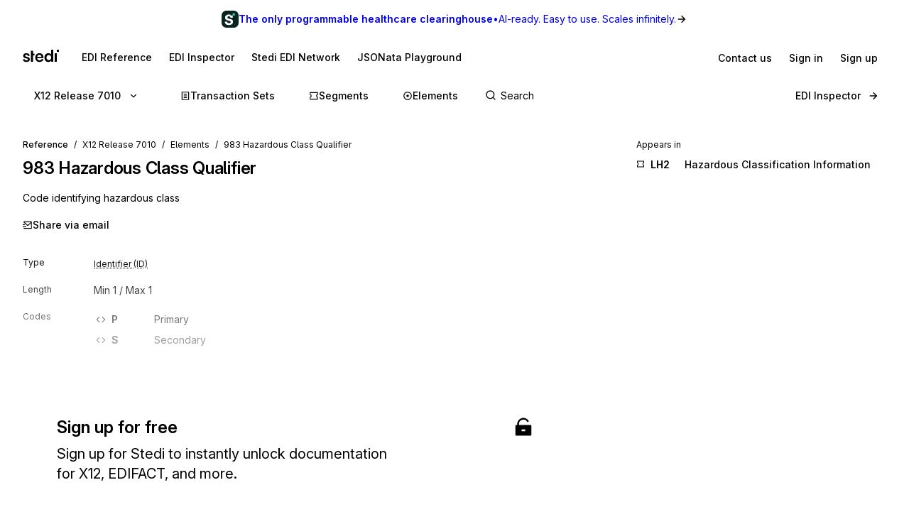

--- FILE ---
content_type: text/html; charset=utf-8
request_url: https://www.stedi.com/edi/x12-007010/element/983
body_size: 15228
content:
<!DOCTYPE html><html lang="en"><head><meta charSet="utf-8" data-next-head=""/><meta content="initial-scale=1.0, maximum-scale=5.0, width=device-width" name="viewport" data-next-head=""/><meta property="og:type" content="website" data-next-head=""/><meta property="og:image:width" content="400" data-next-head=""/><meta property="og:image:height" content="400" data-next-head=""/><script type="application/ld+json" data-next-head="">{"@context":"https://schema.org","@graph":[{"@type":"BreadcrumbList","itemListElement":[{"@type":"ListItem","position":1,"name":"X12","item":"https://www.stedi.com/edi"},{"@type":"ListItem","position":2,"name":"Release 7010","item":"https://www.stedi.com/edi/x12-007010"},{"@type":"ListItem","position":3,"name":"Elements","item":"https://www.stedi.com/edi/x12-007010/element"},{"@type":"ListItem","position":4,"name":"983 Hazardous Class Qualifier","item":"https://www.stedi.com/edi/x12-007010/element/983"}]}]}</script><title data-next-head="">X12 EDI 983 Hazardous Class Qualifier - Stedi</title><meta name="robots" content="index,follow" data-next-head=""/><meta name="description" content="983 Hazardous Class Qualifier, Code identifying hazardous class" data-next-head=""/><meta name="twitter:card" content="summary_large_image" data-next-head=""/><meta property="og:title" content="X12 EDI 983 Hazardous Class Qualifier - Stedi" data-next-head=""/><meta property="og:description" content="983 Hazardous Class Qualifier, Code identifying hazardous class" data-next-head=""/><meta property="og:url" content="https://www.stedi.com/edi/x12/element/983" data-next-head=""/><meta property="og:image" content="https://www.stedi.com/edi/api/og-image?pageType=element&amp;release=x12-007010&amp;id=983&amp;title=Hazardous+Class+Qualifier&amp;signature=4c5f78618444b2ccbb0ac2e218025a642e64d4dc132766a3d0d2bd7e7ee85ec5" data-next-head=""/><meta property="og:image:alt" content="Element" data-next-head=""/><link rel="canonical" href="https://www.stedi.com/edi/x12/element/983" data-next-head=""/><meta content="1768934271891" name="stedi:built_at"/><meta content="70733e9" name="stedi:version"/><link href="/edi/manifest.json" rel="manifest"/><link href="/edi/icons/icon-72x72.png" rel="icon"/><script id="color-scheme-script" data-nscript="beforeInteractive">(function() {
                  try {
                    const savedColorScheme = localStorage.getItem('stedidotcom:colorScheme');
                    if (savedColorScheme && (savedColorScheme === 'light' || savedColorScheme === 'dark')) {
                      document.documentElement.setAttribute('data-color-scheme', savedColorScheme);
                    }
                  } catch (e) {
                    // localStorage might not be available (e.g., SSR, private browsing)
                  }
                })()</script><link rel="preload" href="/edi/_next/static/css/741533516bb42e3f.css" as="style"/><link rel="stylesheet" href="/edi/_next/static/css/741533516bb42e3f.css" data-n-g=""/><noscript data-n-css=""></noscript><script defer="" nomodule="" src="/edi/_next/static/chunks/polyfills-42372ed130431b0a.js"></script><script src="/edi/_next/static/chunks/webpack-197d9303eaf50a2d.js" defer=""></script><script src="/edi/_next/static/chunks/framework-ca2f8fe4a887959b.js" defer=""></script><script src="/edi/_next/static/chunks/main-7164c83cd3260d89.js" defer=""></script><script src="/edi/_next/static/chunks/pages/_app-02d9ea5d8eb9ec1b.js" defer=""></script><script src="/edi/_next/static/chunks/5303d9f0-b21bdd9f39478635.js" defer=""></script><script src="/edi/_next/static/chunks/35e4a3f4-5daf97495b3097c5.js" defer=""></script><script src="/edi/_next/static/chunks/5033-6230c85b4eca21f0.js" defer=""></script><script src="/edi/_next/static/chunks/6682-319a4650edb5612c.js" defer=""></script><script src="/edi/_next/static/chunks/4361-83be9c13ff2add2a.js" defer=""></script><script src="/edi/_next/static/chunks/4711-f0e554343dc1320f.js" defer=""></script><script src="/edi/_next/static/chunks/8531-1c16727422f2977f.js" defer=""></script><script src="/edi/_next/static/chunks/561-8baefc2297f138f4.js" defer=""></script><script src="/edi/_next/static/chunks/1455-8f4c8c3242e7e2f7.js" defer=""></script><script src="/edi/_next/static/chunks/8320-9e752b5519ef1452.js" defer=""></script><script src="/edi/_next/static/chunks/506-36b853a14a762f66.js" defer=""></script><script src="/edi/_next/static/chunks/3666-e1897ba4a8065d10.js" defer=""></script><script src="/edi/_next/static/chunks/7911-9e07423c71a0d5c4.js" defer=""></script><script src="/edi/_next/static/chunks/pages/%5Brelease%5D/element/%5Belement%5D-c3409a3bff554840.js" defer=""></script><script src="/edi/_next/static/MGphtiAgdcLVv1CLpA5ej/_buildManifest.js" defer=""></script><script src="/edi/_next/static/MGphtiAgdcLVv1CLpA5ej/_ssgManifest.js" defer=""></script><style data-emotion="edi-ui eb6nwn gs6gbo 96j304 k380ac 1aq2uln 1d2jfkt 1jd79hb f7dg9o 10vv9hi ofphcy 1dr7e22 oyj4pb qkgz3i 1ilwh8d yl22by 1vwr0x1 jiomwu rhou6 i7362i t6u9pk 1od6ny8 wsaz3e hcxd9n hnbyrd fsac20 vbmcq2 wsktx 11rbjgl 110jw3f 1pdtcdg 1zj7c7 1eyhih f7rp5j 1n3346y 1fwyf9x ppwrfw j5qva9 11atq27 1cwckua relej 2rty1l 74ljx3 k3v6ka 16lc3o3 injzsy 1veofhp x5u8xx 1xu4bp6 isb99e wwnbvn 1cy8fx1 1dqmog5 1jl0phb hr0p3j x8d9ee 1qm1lh wlhvbf t7f78x 1anvyq1 7y9oad btfqp5 1r80f71 olpybd i3sapj 2j8w7j">.edi-ui-eb6nwn{isolation:isolate;display:-webkit-box;display:-webkit-flex;display:-ms-flexbox;display:flex;-webkit-flex-direction:column;-ms-flex-direction:column;flex-direction:column;padding-top:162px;min-height:100vh;height:1px;}@media(min-width: 640px){.edi-ui-eb6nwn{padding-top:162px;}}@media(min-width: 960px){.edi-ui-eb6nwn{padding-top:108px;}}@media(min-width: 1280px){.edi-ui-eb6nwn{padding-top:108px;}}@media(min-width: 1440px){.edi-ui-eb6nwn{padding-top:108px;}}@media print{.edi-ui-eb6nwn{height:unset;min-height:unset;padding-top:unset;}}.edi-ui-gs6gbo{background-color:var(--gray1);display:none;}@media (max-width: 960px){.edi-ui-gs6gbo{display:initial;}}.edi-ui-96j304{display:-webkit-box;display:-webkit-flex;display:-ms-flexbox;display:flex;gap:0;position:fixed;z-index:2;top:0;left:0;right:0;-webkit-flex-direction:column;-ms-flex-direction:column;flex-direction:column;gap:0;}.edi-ui-k380ac{display:-webkit-box;display:-webkit-flex;display:-ms-flexbox;display:flex;-webkit-flex-direction:row;-ms-flex-direction:row;flex-direction:row;width:100%;height:54px;background:linear-gradient(0.25turn, var(--green15), var(--green6));-webkit-align-items:center;-webkit-box-align:center;-ms-flex-align:center;align-items:center;-webkit-box-pack:center;-ms-flex-pack:center;-webkit-justify-content:center;justify-content:center;gap:8px;-webkit-text-decoration:none;text-decoration:none;cursor:pointer;}.edi-ui-1aq2uln:not(.disableBoxProps){color:var(--gray18);font-size:14px;}.edi-ui-1d2jfkt{background-color:var(--gray1);border-bottom:1px solid var(--gray6);min-height:108px;padding-block-start:12px;row-gap:12px;}@media(min-width: 640px){.edi-ui-1d2jfkt{min-height:108px;}}@media(min-width: 960px){.edi-ui-1d2jfkt{min-height:54px;}}@media(min-width: 1280px){.edi-ui-1d2jfkt{min-height:54px;}}@media(min-width: 1440px){.edi-ui-1d2jfkt{min-height:54px;}}.edi-ui-1jd79hb{-webkit-box-pack:justify;-webkit-justify-content:space-between;justify-content:space-between;-webkit-align-items:center;-webkit-box-align:center;-ms-flex-align:center;align-items:center;width:100%;padding-left:16px;padding-right:16px;display:none;}@media(min-width: 640px){.edi-ui-1jd79hb{padding-left:32px;padding-right:32px;}}@media (max-width: 960px){.edi-ui-1jd79hb{display:-webkit-box;display:-webkit-flex;display:-ms-flexbox;display:flex;}}.edi-ui-f7dg9o{border-radius:2px;margin-right:18px;padding-block:2px;-webkit-padding-end:2px;padding-inline-end:2px;width:-webkit-fit-content;width:-moz-fit-content;width:fit-content;}.edi-ui-f7dg9o:focus{outline:0;}.edi-ui-f7dg9o:focus-visible{box-shadow:0 0 0 var(--hairline-border-width) var(--gray6),0 0 0 1px var(--gray1),0 0 0 2px var(--blue14);}.edi-ui-10vv9hi{display:-webkit-box;display:-webkit-flex;display:-ms-flexbox;display:flex;gap:0;-webkit-box-pack:justify;-webkit-justify-content:space-between;justify-content:space-between;-webkit-align-items:center;-webkit-box-align:center;-ms-flex-align:center;align-items:center;gap:12px;}.edi-ui-ofphcy{--fontweight:500;-webkit-align-items:center;-webkit-box-align:center;-ms-flex-align:center;align-items:center;-webkit-appearance:none;-moz-appearance:none;-ms-appearance:none;appearance:none;background-color:transparent;border:0;border-radius:6px;color:var(--gray18);cursor:pointer;display:-webkit-box;display:-webkit-flex;display:-ms-flexbox;display:flex;font-size:12px;-webkit-box-pack:center;-ms-flex-pack:center;-webkit-justify-content:center;justify-content:center;line-height:16px;margin:0;opacity:1;min-height:28px;min-width:28px;outline:none;padding:6px;position:relative;-webkit-text-decoration:none;text-decoration:none;-webkit-transition:background 80ms ease-in-out,border 100ms ease,background 100ms ease,box-shadow 150ms ease;transition:background 80ms ease-in-out,border 100ms ease,background 100ms ease,box-shadow 150ms ease;font-size:14px;padding-block:6px;height:32px;min-width:32px;-webkit-flex-shrink:0;-ms-flex-negative:0;flex-shrink:0;}.edi-ui-ofphcy:hover{background-color:var(--gray4);-webkit-text-decoration:unset;text-decoration:unset;}.edi-ui-ofphcy:focus-visible{box-shadow:0 0 0 var(--hairline-border-width) var(--gray6),0 0 0 1px var(--gray1),0 0 0 2px var(--blue14);}.edi-ui-ofphcy:active,.edi-ui-ofphcy:active:focus-visible{background-color:var(--gray5);box-shadow:none;}.edi-ui-ofphcy:disabled{background-color:var(--gray3);color:var(--gray8);cursor:default;}.edi-ui-ofphcy >span[class*="ButtonIcon"]{padding:0;}@media (max-width: 639px){.edi-ui-ofphcy{display:none;}}.edi-ui-1dr7e22{gap:12px;padding-inline:6px;-webkit-align-items:center;-webkit-box-align:center;-ms-flex-align:center;align-items:center;display:-webkit-box;display:-webkit-flex;display:-ms-flexbox;display:flex;-webkit-box-pack:center;-ms-flex-pack:center;-webkit-justify-content:center;justify-content:center;padding:0 6px;opacity:1;min-width:0;}.edi-ui-oyj4pb{--fontweight:500;-webkit-align-items:center;-webkit-box-align:center;-ms-flex-align:center;align-items:center;-webkit-appearance:none;-moz-appearance:none;-ms-appearance:none;appearance:none;background-color:transparent;border:0;border-radius:6px;color:var(--gray18);cursor:pointer;display:-webkit-box;display:-webkit-flex;display:-ms-flexbox;display:flex;font-size:12px;-webkit-box-pack:center;-ms-flex-pack:center;-webkit-justify-content:center;justify-content:center;line-height:16px;margin:0;opacity:1;min-height:28px;min-width:28px;outline:none;padding:6px;position:relative;-webkit-text-decoration:none;text-decoration:none;-webkit-transition:background 80ms ease-in-out,border 100ms ease,background 100ms ease,box-shadow 150ms ease;transition:background 80ms ease-in-out,border 100ms ease,background 100ms ease,box-shadow 150ms ease;font-size:14px;padding-block:6px;height:32px;min-width:32px;-webkit-flex-shrink:0;-ms-flex-negative:0;flex-shrink:0;}.edi-ui-oyj4pb:hover{background-color:var(--gray4);-webkit-text-decoration:unset;text-decoration:unset;}.edi-ui-oyj4pb:focus-visible{box-shadow:0 0 0 var(--hairline-border-width) var(--gray6),0 0 0 1px var(--gray1),0 0 0 2px var(--blue14);}.edi-ui-oyj4pb:active,.edi-ui-oyj4pb:active:focus-visible{background-color:var(--gray5);box-shadow:none;}.edi-ui-oyj4pb:disabled{background-color:var(--gray3);color:var(--gray8);cursor:default;}.edi-ui-oyj4pb >span[class*="ButtonIcon"]{padding:0;}@media (min-width: 640px){.edi-ui-oyj4pb{display:none;}}.edi-ui-qkgz3i{-webkit-align-items:center;-webkit-box-align:center;-ms-flex-align:center;align-items:center;display:-webkit-box;display:-webkit-flex;display:-ms-flexbox;display:flex;-webkit-flex:none;-ms-flex:none;flex:none;height:16px;-webkit-box-pack:center;-ms-flex-pack:center;-webkit-justify-content:center;justify-content:center;opacity:1;padding:1px;width:16px;}.edi-ui-qkgz3i>svg{height:100%;width:100%;}.edi-ui-1ilwh8d{--fontweight:500;-webkit-align-items:center;-webkit-box-align:center;-ms-flex-align:center;align-items:center;-webkit-appearance:none;-moz-appearance:none;-ms-appearance:none;appearance:none;background-color:var(--gray4);border:0;border-radius:6px;color:var(--gray18);cursor:pointer;display:-webkit-box;display:-webkit-flex;display:-ms-flexbox;display:flex;font-size:12px;-webkit-box-pack:center;-ms-flex-pack:center;-webkit-justify-content:center;justify-content:center;line-height:16px;margin:0;opacity:1;min-height:28px;min-width:28px;outline:none;padding:6px;position:relative;-webkit-text-decoration:none;text-decoration:none;-webkit-transition:background 80ms ease-in-out,border 100ms ease,background 100ms ease,box-shadow 150ms ease;transition:background 80ms ease-in-out,border 100ms ease,background 100ms ease,box-shadow 150ms ease;font-size:14px;padding-block:6px;height:32px;min-width:32px;-webkit-flex-shrink:0;-ms-flex-negative:0;flex-shrink:0;}.edi-ui-1ilwh8d:hover{background-color:var(--gray5);-webkit-text-decoration:unset;text-decoration:unset;}.edi-ui-1ilwh8d:focus-visible{box-shadow:0 0 0 var(--hairline-border-width) var(--gray6),0 0 0 1px var(--gray1),0 0 0 2px var(--blue14);}.edi-ui-1ilwh8d:active,.edi-ui-1ilwh8d:active:focus-visible{background-color:var(--gray6);box-shadow:none;}.edi-ui-1ilwh8d:disabled{background-color:var(--gray3);color:var(--gray8);cursor:default;}.edi-ui-1ilwh8d >span[class*="ButtonIcon"]{padding:0;}.edi-ui-yl22by{--fontweight:500;-webkit-align-items:center;-webkit-box-align:center;-ms-flex-align:center;align-items:center;-webkit-appearance:none;-moz-appearance:none;-ms-appearance:none;appearance:none;background-color:var(--green14);border:0;border-radius:6px;color:var(--green1);cursor:pointer;display:-webkit-box;display:-webkit-flex;display:-ms-flexbox;display:flex;font-size:12px;-webkit-box-pack:center;-ms-flex-pack:center;-webkit-justify-content:center;justify-content:center;line-height:16px;margin:0;opacity:1;min-height:28px;min-width:28px;outline:none;padding:6px;position:relative;-webkit-text-decoration:none;text-decoration:none;-webkit-transition:background 80ms ease-in-out,border 100ms ease,background 100ms ease,box-shadow 150ms ease;transition:background 80ms ease-in-out,border 100ms ease,background 100ms ease,box-shadow 150ms ease;font-size:14px;padding-block:6px;height:32px;min-width:32px;-webkit-flex-shrink:0;-ms-flex-negative:0;flex-shrink:0;}.edi-ui-yl22by:hover{background-color:var(--green15);-webkit-text-decoration:unset;text-decoration:unset;}.edi-ui-yl22by:focus-visible{box-shadow:0 0 0 var(--hairline-border-width) var(--gray6),0 0 0 1px var(--gray1),0 0 0 2px var(--blue14);}.edi-ui-yl22by:active,.edi-ui-yl22by:active:focus-visible{background-color:var(--green16);box-shadow:none;}.edi-ui-yl22by:disabled{background-color:var(--gray3);color:var(--gray8);cursor:default;}.edi-ui-yl22by >span[class*="ButtonIcon"]{padding:0;}.edi-ui-1vwr0x1{-webkit-align-items:center;-webkit-box-align:center;-ms-flex-align:center;align-items:center;color:var(--gray18);padding-bottom:12px;padding-top:12px;overflow-x:auto;padding-left:2px;padding-right:16px;-webkit-mask-image:linear-gradient(to right, transparent, black 5%, black 90%, transparent);-webkit-mask-image:linear-gradient(to right, transparent, black 5%, black 90%, transparent);mask-image:linear-gradient(to right, transparent, black 5%, black 90%, transparent);-webkit-mask-size:100% 100%;-webkit-mask-size:100% 100%;mask-size:100% 100%;-webkit-mask-repeat:no-repeat;-webkit-mask-repeat:no-repeat;mask-repeat:no-repeat;width:100%;display:none;}@media(min-width: 640px){.edi-ui-1vwr0x1{padding-left:18px;padding-right:32px;}}@media (max-width: 960px){.edi-ui-1vwr0x1{display:-webkit-box;display:-webkit-flex;display:-ms-flexbox;display:flex;}}.edi-ui-jiomwu{--fontweight:500;-webkit-align-items:center;-webkit-box-align:center;-ms-flex-align:center;align-items:center;-webkit-appearance:none;-moz-appearance:none;-ms-appearance:none;appearance:none;background-color:transparent;border:0;border-radius:6px;color:var(--gray18);cursor:pointer;display:-webkit-box;display:-webkit-flex;display:-ms-flexbox;display:flex;font-size:12px;-webkit-box-pack:center;-ms-flex-pack:center;-webkit-justify-content:center;justify-content:center;line-height:16px;margin:0;opacity:1;min-height:28px;min-width:28px;outline:none;padding:6px;position:relative;-webkit-text-decoration:none;text-decoration:none;-webkit-transition:background 80ms ease-in-out,border 100ms ease,background 100ms ease,box-shadow 150ms ease;transition:background 80ms ease-in-out,border 100ms ease,background 100ms ease,box-shadow 150ms ease;font-size:14px;padding-block:6px;height:32px;min-width:32px;-webkit-flex-shrink:0;-ms-flex-negative:0;flex-shrink:0;}.edi-ui-jiomwu:hover{background-color:var(--gray4);-webkit-text-decoration:unset;text-decoration:unset;}.edi-ui-jiomwu:focus-visible{box-shadow:0 0 0 var(--hairline-border-width) var(--gray6),0 0 0 1px var(--gray1),0 0 0 2px var(--blue14);}.edi-ui-jiomwu:active,.edi-ui-jiomwu:active:focus-visible{background-color:var(--gray5);box-shadow:none;}.edi-ui-jiomwu:disabled{background-color:var(--gray3);color:var(--gray8);cursor:default;}.edi-ui-jiomwu >span[class*="ButtonIcon"]{padding:0;}.edi-ui-rhou6{background-color:var(--gray1);}@media (max-width: 960px){.edi-ui-rhou6{display:none;}}.edi-ui-i7362i:not(.disableBoxProps){color:var(--gray18);font-size:14px;--fontweight:600;}.edi-ui-t6u9pk{-webkit-align-items:center;-webkit-box-align:center;-ms-flex-align:center;align-items:center;background-color:var(--gray1);border-bottom:1px solid var(--gray6);justify-items:start;display:-webkit-box;display:-webkit-flex;display:-ms-flexbox;display:flex;min-height:108px;overflow-x:auto;padding-left:16px;padding-right:16px;row-gap:12px;}@media(min-width: 640px){.edi-ui-t6u9pk{min-height:108px;padding-left:32px;padding-right:32px;}}@media(min-width: 960px){.edi-ui-t6u9pk{min-height:54px;}}@media(min-width: 1280px){.edi-ui-t6u9pk{min-height:54px;}}@media(min-width: 1440px){.edi-ui-t6u9pk{min-height:54px;}}.edi-ui-1od6ny8{border-radius:2px;margin-right:18px;padding-block:2px;-webkit-padding-end:2px;padding-inline-end:2px;-webkit-transition:border 100ms ease,background 100ms ease,box-shadow 150ms ease;transition:border 100ms ease,background 100ms ease,box-shadow 150ms ease;width:-webkit-fit-content;width:-moz-fit-content;width:fit-content;}.edi-ui-1od6ny8:focus{outline:0;}.edi-ui-1od6ny8:focus-visible{box-shadow:0 0 0 var(--hairline-border-width) var(--gray6),0 0 0 1px var(--gray1),0 0 0 2px var(--blue14);}.edi-ui-wsaz3e{-webkit-align-items:center;-webkit-box-align:center;-ms-flex-align:center;align-items:center;color:var(--gray18);display:-webkit-box;display:-webkit-flex;display:-ms-flexbox;display:flex;-webkit-flex:1 1 auto;-ms-flex:1 1 auto;flex:1 1 auto;justify-self:start;min-width:-webkit-fit-content;min-width:-moz-fit-content;min-width:fit-content;padding-bottom:12px;padding-top:1px;}@media(min-width: 640px){.edi-ui-wsaz3e{padding-bottom:1px;}}.edi-ui-hcxd9n{-webkit-align-items:center;-webkit-box-align:center;-ms-flex-align:center;align-items:center;color:var(--gray18);display:-webkit-box;display:-webkit-flex;display:-ms-flexbox;display:flex;-webkit-flex:1 1 auto;-ms-flex:1 1 auto;flex:1 1 auto;gap:12px;justify-self:end;max-width:-webkit-fit-content;max-width:-moz-fit-content;max-width:fit-content;min-width:-webkit-fit-content;min-width:-moz-fit-content;min-width:fit-content;padding-top:1px;}.edi-ui-hnbyrd{width:100%;max-width:100vw;position:relative;z-index:1;background:var(--gray1);}@media(min-width: 640px){.edi-ui-hnbyrd{position:fixed;z-index:2;}}.edi-ui-fsac20{padding-left:32px;padding-right:32px;position:relative;}@media screen and (max-width: 700px){.edi-ui-fsac20{padding-left:16px;padding-right:16px;}}.edi-ui-vbmcq2{display:-webkit-box;display:-webkit-flex;display:-ms-flexbox;display:flex;-webkit-align-items:center;-webkit-box-align:center;-ms-flex-align:center;align-items:center;-webkit-box-flex-wrap:wrap;-webkit-flex-wrap:wrap;-ms-flex-wrap:wrap;flex-wrap:wrap;gap:0;border-bottom:1px solid var(--gray7);height:54px;}.edi-ui-wsktx{-webkit-flex:1 1 auto;-ms-flex:1 1 auto;flex:1 1 auto;display:-webkit-box;display:-webkit-flex;display:-ms-flexbox;display:flex;-webkit-align-items:center;-webkit-box-align:center;-ms-flex-align:center;align-items:center;width:100%;}.edi-ui-11rbjgl{--fontweight:500;-webkit-align-items:center;-webkit-box-align:center;-ms-flex-align:center;align-items:center;-webkit-appearance:none;-moz-appearance:none;-ms-appearance:none;appearance:none;background-color:transparent;border:0;border-radius:6px;color:var(--gray18);cursor:pointer;display:-webkit-box;display:-webkit-flex;display:-ms-flexbox;display:flex;font-size:14px;-webkit-box-pack:center;-ms-flex-pack:center;-webkit-justify-content:center;justify-content:center;line-height:20px;margin:0;opacity:1;min-height:36px;min-width:36px;outline:none;padding:8px;position:relative;-webkit-text-decoration:none;text-decoration:none;-webkit-transition:background 80ms ease-in-out,border 100ms ease,background 100ms ease,box-shadow 150ms ease;transition:background 80ms ease-in-out,border 100ms ease,background 100ms ease,box-shadow 150ms ease;}.edi-ui-11rbjgl:not(.disableBoxProps){-webkit-flex:none;-ms-flex:none;flex:none;margin-right:32px;}.edi-ui-11rbjgl:hover{background-color:var(--gray4);-webkit-text-decoration:unset;text-decoration:unset;}.edi-ui-11rbjgl:focus-visible{box-shadow:0 0 0 var(--hairline-border-width) var(--gray6),0 0 0 1px var(--gray1),0 0 0 2px var(--blue14);}.edi-ui-11rbjgl:active,.edi-ui-11rbjgl:active:focus-visible{background-color:var(--gray5);box-shadow:none;}.edi-ui-11rbjgl:disabled{background-color:var(--gray3);color:var(--gray8);cursor:default;}.edi-ui-110jw3f{gap:16px;padding-inline:8px;-webkit-align-items:center;-webkit-box-align:center;-ms-flex-align:center;align-items:center;display:-webkit-box;display:-webkit-flex;display:-ms-flexbox;display:flex;-webkit-box-pack:center;-ms-flex-pack:center;-webkit-justify-content:center;justify-content:center;padding:0 8px;opacity:1;min-width:0;}.edi-ui-1pdtcdg{-webkit-align-items:center;-webkit-box-align:center;-ms-flex-align:center;align-items:center;display:-webkit-box;display:-webkit-flex;display:-ms-flexbox;display:flex;-webkit-flex:none;-ms-flex:none;flex:none;height:20px;-webkit-box-pack:center;-ms-flex-pack:center;-webkit-justify-content:center;justify-content:center;opacity:1;padding:2px;width:20px;}.edi-ui-1pdtcdg>svg{height:100%;width:100%;}.edi-ui-1zj7c7{--fontweight:500;-webkit-align-items:center;-webkit-box-align:center;-ms-flex-align:center;align-items:center;-webkit-appearance:none;-moz-appearance:none;-ms-appearance:none;appearance:none;background-color:transparent;border:0;border-radius:6px;color:var(--gray18);cursor:pointer;display:-webkit-box;display:-webkit-flex;display:-ms-flexbox;display:flex;font-size:14px;-webkit-box-pack:center;-ms-flex-pack:center;-webkit-justify-content:center;justify-content:center;line-height:20px;margin:0;opacity:1;min-height:36px;min-width:36px;outline:none;padding:8px;position:relative;-webkit-text-decoration:none;text-decoration:none;-webkit-transition:background 80ms ease-in-out,border 100ms ease,background 100ms ease,box-shadow 150ms ease;transition:background 80ms ease-in-out,border 100ms ease,background 100ms ease,box-shadow 150ms ease;display:none;}.edi-ui-1zj7c7:not(.disableBoxProps){-webkit-flex:none;-ms-flex:none;flex:none;margin-right:16px;}.edi-ui-1zj7c7:hover{background-color:var(--gray4);-webkit-text-decoration:unset;text-decoration:unset;}.edi-ui-1zj7c7:focus-visible{box-shadow:0 0 0 var(--hairline-border-width) var(--gray6),0 0 0 1px var(--gray1),0 0 0 2px var(--blue14);}.edi-ui-1zj7c7:active,.edi-ui-1zj7c7:active:focus-visible{background-color:var(--gray5);box-shadow:none;}.edi-ui-1zj7c7:disabled{background-color:var(--gray3);color:var(--gray8);cursor:default;}@media(min-width: 640px){.edi-ui-1zj7c7{display:none;}}@media(min-width: 960px){.edi-ui-1zj7c7{display:-webkit-box;display:-webkit-flex;display:-ms-flexbox;display:flex;}}.edi-ui-1eyhih{--fontweight:500;-webkit-align-items:center;-webkit-box-align:center;-ms-flex-align:center;align-items:center;-webkit-appearance:none;-moz-appearance:none;-ms-appearance:none;appearance:none;background-color:var(--gray4);border:0;border-radius:6px;color:var(--gray18);cursor:pointer;display:-webkit-box;display:-webkit-flex;display:-ms-flexbox;display:flex;font-size:14px;-webkit-box-pack:center;-ms-flex-pack:center;-webkit-justify-content:center;justify-content:center;line-height:20px;margin:0;opacity:1;min-height:36px;min-width:36px;outline:none;padding:8px;position:relative;-webkit-text-decoration:none;text-decoration:none;-webkit-transition:background 80ms ease-in-out,border 100ms ease,background 100ms ease,box-shadow 150ms ease;transition:background 80ms ease-in-out,border 100ms ease,background 100ms ease,box-shadow 150ms ease;display:none;}.edi-ui-1eyhih:not(.disableBoxProps){-webkit-flex:none;-ms-flex:none;flex:none;margin-right:16px;}.edi-ui-1eyhih:hover{background-color:var(--gray5);-webkit-text-decoration:unset;text-decoration:unset;}.edi-ui-1eyhih:focus-visible{box-shadow:0 0 0 var(--hairline-border-width) var(--gray6),0 0 0 1px var(--gray1),0 0 0 2px var(--blue14);}.edi-ui-1eyhih:active,.edi-ui-1eyhih:active:focus-visible{background-color:var(--gray6);box-shadow:none;}.edi-ui-1eyhih:disabled{background-color:var(--gray3);color:var(--gray8);cursor:default;}@media(min-width: 640px){.edi-ui-1eyhih{display:none;}}@media(min-width: 960px){.edi-ui-1eyhih{display:-webkit-box;display:-webkit-flex;display:-ms-flexbox;display:flex;}}.edi-ui-f7rp5j{display:-webkit-box;display:-webkit-flex;display:-ms-flexbox;display:flex;-webkit-flex:1 1 auto;-ms-flex:1 1 auto;flex:1 1 auto;border-radius:4px;}.edi-ui-f7rp5j:hover input::-webkit-input-placeholder{color:var(--gray11);}.edi-ui-f7rp5j:hover input::-moz-placeholder{color:var(--gray11);}.edi-ui-f7rp5j:hover input:-ms-input-placeholder{color:var(--gray11);}.edi-ui-f7rp5j:focus-within input::-webkit-input-placeholder{color:var(--gray11);}.edi-ui-f7rp5j:focus-within input::-moz-placeholder{color:var(--gray11);}.edi-ui-f7rp5j:focus-within input:-ms-input-placeholder{color:var(--gray11);}.edi-ui-f7rp5j:hover input::placeholder,.edi-ui-f7rp5j:focus-within input::placeholder{color:var(--gray11);}@media screen and (max-width: 700px){.edi-ui-f7rp5j{margin-left:0;max-width:auto;width:100%;}}.edi-ui-1n3346y{position:relative;-webkit-flex:1 1 auto;-ms-flex:1 1 auto;flex:1 1 auto;}.edi-ui-1n3346y input{width:100%;border:0;margin:0;white-space:nowrap;text-overflow:ellipsis;overflow:hidden;font-size:14px;padding-left:28px;color:var(--gray18);background-color:transparent;border-color:var(--gray15);border-style:solid;border-radius:4px;border-width:0;padding-top:1px;padding-bottom:1px;}.edi-ui-1n3346y input:focus-visible{box-shadow:none;}.edi-ui-1n3346y input::-webkit-input-placeholder{color:var(--gray14);}.edi-ui-1n3346y input::-moz-placeholder{color:var(--gray14);}.edi-ui-1n3346y input:-ms-input-placeholder{color:var(--gray14);}.edi-ui-1n3346y input::placeholder{color:var(--gray14);}.edi-ui-1n3346y input:hover:not(:focus){border-color:var(--gray17);}.edi-ui-1n3346y input:not(:placeholder-shown){--fontweight:500;}.edi-ui-1n3346y svg{position:absolute;left:6px;top:10px;}.edi-ui-1fwyf9x{-webkit-appearance:none;-moz-appearance:none;-ms-appearance:none;appearance:none;border-radius:6px;border-style:none;box-shadow:0 0 0 var(--hairline-border-width) var(--gray5);font-size:14px;--fontweight:400;font-variation-settings:"wght" 400;line-height:36px;margin:0;min-height:36px;padding:0 12px;-webkit-transition:all 150ms ease-out;transition:all 150ms ease-out;width:100%;outline:var(--hairline-border-width) solid transparent;background-color:var(--gray3);color:var(--gray18);}.edi-ui-1fwyf9x:hover{background-color:var(--gray3);box-shadow:0 0 0 var(--hairline-border-width) var(--gray6);}.edi-ui-1fwyf9x:focus-visible{box-shadow:0 0 0 var(--hairline-border-width) var(--gray6),0 0 0 1px var(--gray1),0 0 0 2px var(--blue14);color:var(--gray18);}.edi-ui-1fwyf9x::-webkit-input-placeholder{color:var(--gray13);opacity:1;}.edi-ui-1fwyf9x::-moz-placeholder{color:var(--gray13);opacity:1;}.edi-ui-1fwyf9x:-ms-input-placeholder{color:var(--gray13);opacity:1;}.edi-ui-1fwyf9x::placeholder{color:var(--gray13);opacity:1;}.edi-ui-1fwyf9x:invalid{background-color:var(--red2);box-shadow:0 0 0 var(--hairline-border-width) var(--red5);color:var(--red15);}.edi-ui-1fwyf9x:invalid:hover{background-color:var(--red3);box-shadow:0 0 0 var(--hairline-border-width) var(--red6);}.edi-ui-1fwyf9x:invalid:focus-visible{box-shadow:0 0 0 var(--hairline-border-width) var(--red6),0 0 0 1px var(--gray1),0 0 0 2px var(--red13);}.edi-ui-1fwyf9x:invalid::-webkit-input-placeholder{color:var(--red8);}.edi-ui-1fwyf9x:invalid::-moz-placeholder{color:var(--red8);}.edi-ui-1fwyf9x:invalid:-ms-input-placeholder{color:var(--red8);}.edi-ui-1fwyf9x:invalid::placeholder{color:var(--red8);}.edi-ui-1fwyf9x:disabled{background-color:var(--gray2);box-shadow:0 0 0 var(--hairline-border-width) var(--gray5);color:var(--gray13);cursor:not-allowed;}.edi-ui-1fwyf9x:disabled:focus-visible{box-shadow:0 0 0 var(--hairline-border-width) var(--gray6),0 0 0 1px var(--gray1),0 0 0 2px var(--blue14);}.edi-ui-1fwyf9x:disabled::-webkit-input-placeholder{color:var(--gray13);}.edi-ui-1fwyf9x:disabled::-moz-placeholder{color:var(--gray13);}.edi-ui-1fwyf9x:disabled:-ms-input-placeholder{color:var(--gray13);}.edi-ui-1fwyf9x:disabled::placeholder{color:var(--gray13);}.edi-ui-1fwyf9x:is(input):-moz-read-only{background-color:var(--gray2);box-shadow:0 0 0 var(--hairline-border-width) var(--gray5);color:var(--gray15);}.edi-ui-1fwyf9x:is(input):read-only{background-color:var(--gray2);box-shadow:0 0 0 var(--hairline-border-width) var(--gray5);color:var(--gray15);}.edi-ui-1fwyf9x:is(input):-moz-read-only:focus-visible{box-shadow:0 0 0 var(--hairline-border-width) var(--gray6),0 0 0 1px var(--gray1),0 0 0 2px var(--blue14);}.edi-ui-1fwyf9x:is(input):read-only:focus-visible{box-shadow:0 0 0 var(--hairline-border-width) var(--gray6),0 0 0 1px var(--gray1),0 0 0 2px var(--blue14);}.edi-ui-1fwyf9x:is(input):-moz-read-only::placeholder{color:var(--gray13);opacity:1;}.edi-ui-1fwyf9x:is(input):read-only::placeholder{color:var(--gray13);opacity:1;}.edi-ui-1fwyf9x:is(textarea):-moz-read-only{background-color:var(--gray2);box-shadow:0 0 0 var(--hairline-border-width) var(--gray5);color:var(--gray15);}.edi-ui-1fwyf9x:is(textarea):read-only{background-color:var(--gray2);box-shadow:0 0 0 var(--hairline-border-width) var(--gray5);color:var(--gray15);}.edi-ui-1fwyf9x:is(textarea):-moz-read-only:focus-visible{box-shadow:0 0 0 var(--hairline-border-width) var(--gray6),0 0 0 1px var(--gray1),0 0 0 2px var(--blue14);}.edi-ui-1fwyf9x:is(textarea):read-only:focus-visible{box-shadow:0 0 0 var(--hairline-border-width) var(--gray6),0 0 0 1px var(--gray1),0 0 0 2px var(--blue14);}.edi-ui-1fwyf9x:is(textarea):-moz-read-only::placeholder{color:var(--gray13);opacity:1;}.edi-ui-1fwyf9x:is(textarea):read-only::placeholder{color:var(--gray13);opacity:1;}.edi-ui-ppwrfw{--fontweight:500;-webkit-align-items:center;-webkit-box-align:center;-ms-flex-align:center;align-items:center;-webkit-appearance:none;-moz-appearance:none;-ms-appearance:none;appearance:none;background-color:transparent;border:0;border-radius:6px;color:var(--gray18);cursor:pointer;display:-webkit-box;display:-webkit-flex;display:-ms-flexbox;display:flex;font-size:14px;-webkit-box-pack:center;-ms-flex-pack:center;-webkit-justify-content:center;justify-content:center;line-height:20px;margin:0;opacity:1;min-height:36px;min-width:36px;outline:none;padding:8px;position:relative;-webkit-text-decoration:none;text-decoration:none;-webkit-transition:background 80ms ease-in-out,border 100ms ease,background 100ms ease,box-shadow 150ms ease;transition:background 80ms ease-in-out,border 100ms ease,background 100ms ease,box-shadow 150ms ease;display:none;}.edi-ui-ppwrfw:not(.disableBoxProps){-webkit-flex:none;-ms-flex:none;flex:none;margin-left:auto;}.edi-ui-ppwrfw:hover{background-color:var(--gray4);-webkit-text-decoration:unset;text-decoration:unset;}.edi-ui-ppwrfw:focus-visible{box-shadow:0 0 0 var(--hairline-border-width) var(--gray6),0 0 0 1px var(--gray1),0 0 0 2px var(--blue14);}.edi-ui-ppwrfw:active,.edi-ui-ppwrfw:active:focus-visible{background-color:var(--gray5);box-shadow:none;}.edi-ui-ppwrfw:disabled{background-color:var(--gray3);color:var(--gray8);cursor:default;}@media(min-width: 640px){.edi-ui-ppwrfw{display:none;}}@media(min-width: 960px){.edi-ui-ppwrfw{display:-webkit-box;display:-webkit-flex;display:-ms-flexbox;display:flex;}}.edi-ui-j5qva9{display:-webkit-box;display:-webkit-flex;display:-ms-flexbox;display:flex;padding-top:initial;-webkit-flex-direction:column;-ms-flex-direction:column;flex-direction:column;line-height:1.6;}@media(min-width: 640px){.edi-ui-j5qva9{padding-top:54px;}}.edi-ui-j5qva9 h1{letter-spacing:-0.015em;line-height:1.3;}.edi-ui-j5qva9 h2,.edi-ui-j5qva9 h3{letter-spacing:-0.01em;line-height:1.3;}@media print{.edi-ui-j5qva9{color:black;}.edi-ui-j5qva9 .hidePrint{display:none;}}.edi-ui-11atq27{max-width:1600px;width:100%;}.edi-ui-1cwckua{display:-webkit-box;display:-webkit-flex;display:-ms-flexbox;display:flex;-webkit-box-pack:start;-ms-flex-pack:start;-webkit-justify-content:flex-start;justify-content:flex-start;}@media screen and (max-width: 1120px){.edi-ui-1cwckua{-webkit-flex-direction:column;-ms-flex-direction:column;flex-direction:column;-webkit-align-items:flex-start;-webkit-box-align:flex-start;-ms-flex-align:flex-start;align-items:flex-start;}}.edi-ui-relej{padding-top:0;padding-bottom:32px;max-width:800px;min-height:auto;-webkit-flex:none;-ms-flex:none;flex:none;width:100%;}@media(min-width: 640px){.edi-ui-relej{padding-top:32px;}}@media(min-width: 960px){.edi-ui-relej{padding-top:32px;}}.edi-ui-2rty1l{max-height:100vh;min-height:25vh;overflow:hidden;}@media(min-width: 640px){.edi-ui-2rty1l{max-height:85vh;min-height:25vh;}}@media(min-width: 960px){.edi-ui-2rty1l{max-height:85vh;min-height:50vh;}}.edi-ui-74ljx3{font-size:12px;margin-bottom:8px;}.edi-ui-74ljx3 ol a[aria-current="page"],.edi-ui-74ljx3 li a[aria-current="page"]{pointer-events:none;}.edi-ui-k3v6ka{display:-webkit-box;display:-webkit-flex;display:-ms-flexbox;display:flex;-webkit-box-flex-wrap:wrap;-webkit-flex-wrap:wrap;-ms-flex-wrap:wrap;flex-wrap:wrap;-webkit-box-pack:start;-ms-flex-pack:start;-webkit-justify-content:flex-start;justify-content:flex-start;-webkit-align-items:baseline;-webkit-box-align:baseline;-ms-flex-align:baseline;align-items:baseline;}.edi-ui-k3v6ka:before{content:"\2190";display:inline-block;margin-right:8px;}@media(min-width: 640px){.edi-ui-k3v6ka:before{display:none;margin-right:0;}}@media(min-width: 960px){.edi-ui-k3v6ka:before{display:none;margin-right:0;}}.edi-ui-16lc3o3{display:none;visibility:hidden;}@media(min-width: 640px){.edi-ui-16lc3o3{display:inline-block;visibility:visible;}}@media(min-width: 960px){.edi-ui-16lc3o3{display:inline-block;visibility:visible;}}.edi-ui-16lc3o3:after{content:"/";padding:8px;color:var(--gray10);}.edi-ui-16lc3o3:last-child:after{display:none;}.edi-ui-16lc3o3:nth-last-of-type(2),.edi-ui-16lc3o3:nth-last-of-type(1){display:-webkit-inline-box;display:-webkit-inline-flex;display:-ms-inline-flexbox;display:inline-flex;visibility:visible;font-size:14px;height:48px;-webkit-box-pack:center;-ms-flex-pack:center;-webkit-justify-content:center;justify-content:center;-webkit-align-items:center;-webkit-box-align:center;-ms-flex-align:center;align-items:center;}@media(min-width: 640px){.edi-ui-16lc3o3:nth-last-of-type(2),.edi-ui-16lc3o3:nth-last-of-type(1){display:inline-block;visibility:visible;font-size:12px;height:auto;}}@media(min-width: 960px){.edi-ui-16lc3o3:nth-last-of-type(2),.edi-ui-16lc3o3:nth-last-of-type(1){display:inline-block;visibility:visible;font-size:12px;height:auto;}}.edi-ui-injzsy{--fontweight:500;background-color:transparent;border-radius:2px;color:var(--green);cursor:pointer;margin:0;padding:0;-webkit-text-decoration:underline;text-decoration:underline;text-decoration-color:transparent;text-decoration-thickness:2px;text-underline-position:from-font;-webkit-transition:ease all 100ms;transition:ease all 100ms;}.edi-ui-injzsy:not(.disableBoxProps){color:var(--gray15);}.edi-ui-injzsy:hover{text-decoration-thickness:2px;text-decoration-color:unset;}.edi-ui-injzsy:focus-visible{box-shadow:0 0 0 var(--hairline-border-width) var(--gray6),0 0 0 1px var(--gray1),0 0 0 2px var(--blue14);outline:none;}.edi-ui-1veofhp{--fontweight:500;background-color:transparent;border-radius:2px;color:var(--green);cursor:pointer;margin:0;padding:0;-webkit-text-decoration:underline;text-decoration:underline;text-decoration-color:transparent;text-decoration-thickness:2px;text-underline-position:from-font;-webkit-transition:ease all 100ms;transition:ease all 100ms;}.edi-ui-1veofhp:not(.disableBoxProps){color:var(--gray15);--fontweight:400;--disambiguate:on;}.edi-ui-1veofhp:hover{text-decoration-thickness:2px;text-decoration-color:unset;}.edi-ui-1veofhp:focus-visible{box-shadow:0 0 0 var(--hairline-border-width) var(--gray6),0 0 0 1px var(--gray1),0 0 0 2px var(--blue14);outline:none;}.edi-ui-x5u8xx:not(.disableBoxProps){color:var(--gray15);--fontweight:400;--disambiguate:on;}.edi-ui-1xu4bp6:not(.disableBoxProps){margin-bottom:16px;--fontweight:400;--disambiguate:on;}.edi-ui-isb99e{font-size:24px;--fontweight:600;color:var(--gray14);}.edi-ui-isb99e svg{vertical-align:middle;margin-right:8px;margin-bottom:4px;}.edi-ui-isb99e.edi-ui-isb99e{letter-spacing:-0.01em;line-height:1.3;}.edi-ui-wwnbvn:not(.disableBoxProps){color:var(--magenta);--fontweight:600;--disambiguate:on;}.edi-ui-1cy8fx1{margin-bottom:16px;white-space:normal;}.edi-ui-1cy8fx1.edi-ui-1cy8fx1{color:var(--gray17);letter-spacing:0;line-height:1.6;}.edi-ui-1dqmog5{display:-webkit-box;display:-webkit-flex;display:-ms-flexbox;display:flex;gap:16px;}.edi-ui-1dqmog5:not(.disableBoxProps){margin-bottom:32px;}.edi-ui-1jl0phb{--fontweight:500;background-color:transparent;border-radius:2px;color:var(--green);cursor:pointer;margin:0;padding:0;-webkit-text-decoration:underline;text-decoration:underline;text-decoration-color:transparent;text-decoration-thickness:2px;text-underline-position:from-font;-webkit-transition:ease all 100ms;transition:ease all 100ms;display:-webkit-box;display:-webkit-flex;display:-ms-flexbox;display:flex;-webkit-align-items:center;-webkit-box-align:center;-ms-flex-align:center;align-items:center;gap:4px;}.edi-ui-1jl0phb:hover{text-decoration-thickness:2px;text-decoration-color:unset;}.edi-ui-1jl0phb:focus-visible{box-shadow:0 0 0 var(--hairline-border-width) var(--gray6),0 0 0 1px var(--gray1),0 0 0 2px var(--blue14);outline:none;}.edi-ui-hr0p3j{overflow:hidden;display:grid;grid-template-columns:1fr;-webkit-flex-direction:column;-ms-flex-direction:column;flex-direction:column;}@media(min-width: 640px){.edi-ui-hr0p3j{grid-template-columns:100px 1fr;}}@media(min-width: 960px){.edi-ui-hr0p3j{grid-template-columns:100px 1fr;}}.edi-ui-x8d9ee{display:-webkit-box;display:-webkit-flex;display:-ms-flexbox;display:flex;-webkit-align-items:baseline;-webkit-box-align:baseline;-ms-flex-align:baseline;align-items:baseline;font-size:12px;color:var(--gray11);width:140px;-webkit-flex:none;-ms-flex:none;flex:none;}.edi-ui-x8d9ee .element{color:var(--magenta);-webkit-text-decoration:none;text-decoration:none;}.edi-ui-x8d9ee .element:hover{-webkit-text-decoration:underline;text-decoration:underline;text-underline-offset:2px;}@media screen and (max-width: 700px){.edi-ui-x8d9ee{display:block;}}.edi-ui-1qm1lh{margin-bottom:16px;}.edi-ui-wlhvbf{font-size:12px;-webkit-text-decoration:underline;text-decoration:underline;text-decoration-style:dotted;text-decoration-thickness:1.5px;text-underline-offset:3px;text-decoration-color:var(--gray8);}.edi-ui-t7f78x{margin-bottom:16px;}.edi-ui-t7f78x td{text-align:left;min-width:80px;vertical-align:top;padding-bottom:4px;}.edi-ui-t7f78x td:first-of-type{--fontweight:600;}.edi-ui-t7f78x td:first-of-type svg{position:relative;top:2px;margin-right:4px;width:14px;height:14px;}.edi-ui-1anvyq1{margin-top:64px;font-size:12px;max-width:600px;}@media screen and (max-width: 1120px){.edi-ui-1anvyq1{display:none;}}.edi-ui-7y9oad:not(.disableBoxProps){color:var(--gray17);margin-bottom:32px;}.edi-ui-btfqp5{display:-webkit-box;display:-webkit-flex;display:-ms-flexbox;display:flex;gap:32px;}.edi-ui-btfqp5:not(.disableBoxProps){margin-bottom:16px;font-size:14px;}.edi-ui-1r80f71{-webkit-align-items:flex-start;-webkit-box-align:flex-start;-ms-flex-align:flex-start;align-items:flex-start;-webkit-flex:none;-ms-flex:none;flex:none;-webkit-flex-direction:column;-ms-flex-direction:column;flex-direction:column;margin-right:-32px;max-height:none;max-width:100%;padding-left:0;padding-top:0;position:relative;scrollbar-width:none;top:0;}.edi-ui-1r80f71::-webkit-scrollbar{display:none;}@media screen and (min-width: 1120px){.edi-ui-1r80f71{-webkit-flex:1 1 auto;-ms-flex:1 1 auto;flex:1 1 auto;max-width:calc(min(760px, 47%));max-height:calc(100vh - 108px);padding-left:64px;padding-top:32px;padding-bottom:32px;padding-right:32px;position:-webkit-sticky;position:sticky;overflow-y:auto;top:108px;}}.edi-ui-olpybd{margin-bottom:8px;color:var(--gray11);font-size:12px;}.edi-ui-i3sapj{display:-webkit-box;display:-webkit-flex;display:-ms-flexbox;display:flex;-webkit-align-items:baseline;-webkit-box-align:baseline;-ms-flex-align:baseline;align-items:baseline;-webkit-text-decoration:none;text-decoration:none;color:var(--gray13);margin-bottom:4px;--fontweight:500;cursor:pointer;}.edi-ui-i3sapj svg{margin-top:4px;-webkit-flex:none;-ms-flex:none;flex:none;}.edi-ui-i3sapj span{--fontweight:600;--tabularfigures:on;--disambiguate:on;-webkit-flex:none;-ms-flex:none;flex:none;width:32px;margin-left:8px;margin-right:16px;}.edi-ui-i3sapj:hover span{-webkit-text-decoration:underline;text-decoration:underline;text-decoration-thickness:2px;text-underline-offset:2px;}.edi-ui-2j8w7j{margin-top:64px;font-size:12px;max-width:600px;margin-bottom:32px;max-width:800px;}@media screen and (max-width: 1120px){.edi-ui-2j8w7j{display:none;}}@media screen and (min-width: 1120px){.edi-ui-2j8w7j{display:none;}}@media screen and (max-width: 1120px){.edi-ui-2j8w7j{display:block;}}</style></head><body><svg display="none"><symbol id="segment-icon" viewBox="0 0 24 24"><path d="M0 0h24v24H0z" fill="none"></path><path d="M21 3a1 1 0 0 1 1 1v5.5a2.5 2.5 0 1 0 0 5V20a1 1 0 0 1-1 1H3a1 1 0 0 1-1-1v-5.5a2.5 2.5 0 1 0 0-5V4a1 1 0 0 1 1-1h18zm-1 2H4v2.968l.156.081a4.5 4.5 0 0 1 2.34 3.74L6.5 12a4.499 4.499 0 0 1-2.344 3.95L4 16.032V19h16v-2.969l-.156-.08a4.5 4.5 0 0 1-2.34-3.74L17.5 12c0-1.704.947-3.187 2.344-3.95L20 7.967V5z" fill-rule="nonzero"></path></symbol><symbol id="element-icon" viewBox="0 0 24 24"><path d="M0 0h24v24H0z" fill="none"></path><path d="M12 22C6.477 22 2 17.523 2 12S6.477 2 12 2s10 4.477 10 10-4.477 10-10 10zm0-2a8 8 0 1 0 0-16 8 8 0 0 0 0 16zm0-5a3 3 0 1 1 0-6 3 3 0 0 1 0 6z"></path></symbol><symbol id="set-icon" viewBox="0 0 24 24"><path d="M0 0h24v24H0z" fill="none"></path><path d="M20 22H4a1 1 0 0 1-1-1V3a1 1 0 0 1 1-1h16a1 1 0 0 1 1 1v18a1 1 0 0 1-1 1zm-1-2V4H5v16h14zM8 7h8v2H8V7zm0 4h8v2H8v-2zm0 4h8v2H8v-2z"></path></symbol><symbol id="inspector-icon" viewBox="0 0 24 24"><path d="M0 0h24v24H0z" fill="none"></path><path d="M18 2a1 1 0 0 1 1 1v8h-2V4H7v16h4v2H6a1 1 0 0 1-1-1V3a1 1 0 0 1 1-1h12zm-3 10a4 4 0 0 1 3.446 6.032l2.21 2.21-1.413 1.415-2.212-2.21A4 4 0 1 1 15 12zm0 2a2 2 0 1 0 0 4 2 2 0 0 0 0-4z"></path></symbol><symbol id="code-icon" viewBox="0 0 24 24"><path d="M0 0h24v24H0z" fill="none"></path><path d="M23 12l-7.071 7.071-1.414-1.414L20.172 12l-5.657-5.657 1.414-1.414L23 12zM3.828 12l5.657 5.657-1.414 1.414L1 12l7.071-7.071 1.414 1.414L3.828 12z"></path></symbol><symbol id="sticky-note-icon" viewBox="0 0 24 24"><path d="M0 0h24v24H0z" fill="none"></path><path d="M21 15l-6 5.996L4.002 21A.998.998 0 0 1 3 20.007V3.993C3 3.445 3.445 3 3.993 3h16.014c.548 0 .993.456.993 1.002V15zM19 5H5v14h8v-5a1 1 0 0 1 .883-.993L14 13l5-.001V5zm-.829 9.999L15 15v3.169l3.171-3.17z"></path></symbol><symbol id="comment-icon" viewBox="0 0 24 24"><path d="M0 0h24v24H0z" fill="none"></path><path d="M7.291 20.824L2 22l1.176-5.291A9.956 9.956 0 0 1 2 12C2 6.477 6.477 2 12 2s10 4.477 10 10-4.477 10-10 10a9.956 9.956 0 0 1-4.709-1.176zm.29-2.113l.653.35A7.955 7.955 0 0 0 12 20a8 8 0 1 0-8-8c0 1.334.325 2.618.94 3.766l.349.653-.655 2.947 2.947-.655z"></path></symbol><symbol id="semantic-note-icon" viewBox="0 0 24 24"><path d="M0 0h24v24H0z" fill="none"></path><path d="M12 22C6.477 22 2 17.523 2 12S6.477 2 12 2s10 4.477 10 10-4.477 10-10 10zm0-2a8 8 0 1 0 0-16 8 8 0 0 0 0 16zM11 7h2v2h-2V7zm0 4h2v6h-2v-6z"></path></symbol></svg><div id="__next"><div data-testid="dls-ResourcesNavigationLayout" class="edi-ui-eb6nwn e1lnte0j0"><nav data-testid="stedi-ui-navigation-mobile" class="edi-ui-gs6gbo ejldmys1"><div class="edi-ui-96j304 eorbnvk0"><a data-color-scheme="dark" href="https://www.stedi.com" target="_blank" class="edi-ui-k380ac e6bsabh0"><svg fill="none" height="18" viewBox="0 0 24 24" width="18" xmlns="http://www.w3.org/2000/svg"><rect fill="#082521" height="24" rx="6.75" width="24"></rect><path d="M18.7499 3.75H15.6352V6.84375H18.7499V3.75Z" fill="#35CDC0"></path><path d="M15.2511 13.119C14.6489 12.5312 13.7612 12.1033 12.5828 11.8351L10.0391 11.237C8.81913 10.9534 8.21175 10.4172 8.21175 9.63857C8.21175 9.12295 8.40383 8.71561 8.78279 8.41139C9.16175 8.10717 9.69645 7.95764 10.3817 7.95764C11.0669 7.95764 11.5965 8.13295 11.9806 8.48357C12.3596 8.8342 12.5516 9.31373 12.5516 9.92217H15.6404L15.6352 6.84389H12.5205V5.64748C11.9027 5.45669 11.2642 5.35889 10.5271 5.35889C9.44208 5.35889 8.4817 5.5342 7.64072 5.88482C6.80492 6.23545 6.14044 6.74592 5.65766 7.41107C5.17487 8.07623 4.93088 8.86514 4.93088 9.77779C4.93088 10.9019 5.24236 11.7784 5.86011 12.4178C6.47787 13.0572 7.42787 13.5161 8.69973 13.7997L11.2383 14.3978C11.8664 14.5319 12.2973 14.7278 12.5205 14.9959C12.7489 15.264 12.8631 15.5683 12.8631 15.9086C12.8631 16.4242 12.6503 16.8315 12.2194 17.1358C11.7937 17.44 11.1604 17.5947 10.3194 17.5947C9.54071 17.5947 8.92815 17.4142 8.49208 17.0533C8.05602 16.6923 7.8276 16.2076 7.80684 15.5992H4.50001C4.50001 16.9862 5.01913 18.1103 6.05738 18.9662C7.09563 19.8222 8.48689 20.2501 10.2415 20.2501C11.4044 20.2501 12.4322 20.0645 13.3251 19.6933C14.218 19.322 14.9137 18.7909 15.412 18.0948C15.9052 17.3987 16.1544 16.5789 16.1544 15.6301C16.1544 14.5473 15.8533 13.7069 15.2563 13.119H15.2511Z" fill="white"></path></svg><div class="edi-ui-1aq2uln ezn3mw0">The only programmable healthcare clearinghouse</div><svg viewBox="0 0 24 24" xmlns="http://www.w3.org/2000/svg" width="14" height="14" fill="var(--gray18)" class="remixicon "><path d="M16.1716 10.9999L10.8076 5.63589L12.2218 4.22168L20 11.9999L12.2218 19.778L10.8076 18.3638L16.1716 12.9999H4V10.9999H16.1716Z"></path></svg></a><div data-testid="stedi-ui-navigation" class="edi-ui-1d2jfkt ejldmys0"><div class="edi-ui-1jd79hb ejldmys6"><a href="/edi" class="edi-ui-f7dg9o elrfe010"><svg height="18" viewBox="0 0 51 18" width="51"><title>Stedi</title><path d="M6.99293 10.2989L4.88563 9.79815C3.87557 9.56059 3.36968 9.11623 3.36968 8.46507C3.36968 8.03609 3.52691 7.69428 3.84309 7.44133C4.15927 7.18839 4.60022 7.06021 5.16934 7.06021C5.73846 7.06021 6.17941 7.20719 6.49388 7.49944C6.81006 7.7934 6.96729 8.19333 6.96729 8.70264H9.71378C9.6984 7.94039 9.50356 7.27384 9.1344 6.70301C8.76353 6.13047 8.24568 5.68782 7.58427 5.36993C6.92115 5.05204 6.15548 4.8931 5.28727 4.8931C4.41905 4.8931 3.59015 5.04008 2.89626 5.33404C2.20238 5.628 1.65376 6.05185 1.25042 6.6073C0.848787 7.16275 0.647116 7.82075 0.647116 8.583C0.647116 9.51957 0.903478 10.2545 1.4162 10.786C1.92893 11.3175 2.7151 11.7021 3.77131 11.9413L5.8769 12.4421C6.39817 12.5532 6.75195 12.719 6.94165 12.9429C7.13136 13.1668 7.22536 13.418 7.22536 13.7051C7.22536 14.1341 7.04762 14.4759 6.69213 14.7288C6.33664 14.9835 5.81195 15.11 5.11807 15.11C4.47033 15.11 3.96615 14.9596 3.60211 14.6571C3.23979 14.3546 3.05008 13.9512 3.0347 13.4419H0.288208C0.288208 14.6007 0.718897 15.5372 1.57856 16.2516C2.43823 16.966 3.59357 17.3232 5.04629 17.3232C6.0085 17.3232 6.86133 17.1677 7.60307 16.8584C8.34481 16.549 8.92077 16.1047 9.33095 15.5253C9.74113 14.9459 9.94622 14.2589 9.94622 13.4658C9.94622 12.56 9.6984 11.8627 9.20106 11.3705C8.70371 10.8783 7.9671 10.5211 6.9878 10.2989H6.99293Z" fill="var(--gray18)"></path><path d="M14.4958 1.5H11.5V17H14.4958L14.5 8H16.5L16.5 5.5H14.4958L14.4958 1.5Z" fill="var(--gray18)"></path><path d="M25.5552 14.4896C25.0425 14.7921 24.3914 14.9425 23.6018 14.9425C22.5285 14.9425 21.7201 14.6178 21.1749 13.9666C20.7408 13.4487 20.4827 12.7309 20.3955 11.82L29.1887 11.7995V10.9176C29.1887 9.68023 28.9563 8.61718 28.4897 7.72675C28.0231 6.83803 27.3652 6.14243 26.5123 5.64338C25.6595 5.14262 24.6426 4.8931 23.4582 4.8931C22.2738 4.8931 21.3116 5.15971 20.428 5.69124C19.5444 6.22276 18.8574 6.95766 18.3686 7.89424C17.8798 8.83082 17.6337 9.91096 17.6337 11.1329C17.6337 12.3549 17.8866 13.4077 18.3908 14.3358C18.895 15.2638 19.594 15.9953 20.4861 16.5268C21.3765 17.0583 22.4003 17.3249 23.5505 17.3249C25.0818 17.3249 26.3482 16.9609 27.3498 16.2294C28.3513 15.4996 28.9785 14.4913 29.2315 13.2061H26.5568C26.3995 13.7615 26.0628 14.1905 25.5501 14.4913L25.5552 14.4896ZM21.7679 7.70282C22.2328 7.41741 22.8053 7.27385 23.4838 7.27385C24.352 7.27385 25.0425 7.51995 25.5552 8.01217C26.068 8.50438 26.3243 9.15554 26.3243 9.96393H20.4434C20.5032 9.60503 20.5921 9.2803 20.7134 8.98805C20.9493 8.41722 21.3013 7.98824 21.7662 7.70282H21.7679Z" fill="var(--gray18)"></path><path d="M40.055 6.75086C39.6927 6.16465 39.1715 5.70662 38.493 5.38189C37.8144 5.05717 37.0642 4.89309 36.2438 4.89309C35.0765 4.89309 34.0664 5.16313 33.2136 5.7032C32.3625 6.24327 31.7113 6.98501 31.2601 7.93013C30.8106 8.87525 30.585 9.95881 30.585 11.1808C30.585 12.4028 30.8089 13.4744 31.2601 14.3956C31.7096 15.3168 32.3403 16.0346 33.1538 16.5507C33.9656 17.0669 34.9415 17.3249 36.078 17.3249C36.9616 17.3249 37.7632 17.1335 38.481 16.7541C39.1988 16.373 39.732 15.8483 40.079 15.1818L40.2668 17H43L43 0.00341628H40.055V6.75257V6.75086ZM39.6175 12.9531C39.3407 13.5 38.9578 13.9222 38.469 14.2161C37.9802 14.5101 37.3957 14.6554 36.7172 14.6554C36.0387 14.6554 35.4781 14.505 34.9893 14.2025C34.5005 13.9017 34.1263 13.4812 33.8648 12.9411C33.605 12.4011 33.4734 11.7824 33.4734 11.0834C33.4734 10.3844 33.6033 9.76568 33.8648 9.22561C34.1245 8.68554 34.4988 8.26169 34.9893 7.95235C35.4781 7.643 36.0541 7.48748 36.7172 7.48748C37.3803 7.48748 37.9802 7.643 38.469 7.95235C38.9578 8.26169 39.3407 8.68212 39.6175 9.21365C39.8927 9.74517 40.0311 10.369 40.0311 11.0834C40.0311 11.7978 39.8927 12.4045 39.6175 12.9514V12.9531Z" fill="var(--gray18)"></path><path d="M48 5H45L45 17H48L48 5Z" fill="var(--gray18)"></path><path d="M51 0H48L48 3H51L51 0Z" fill="var(--gray18)"></path></svg></a><div class="edi-ui-10vv9hi ejldmys7"><a href="https://www.stedi.com/contact" class="e19klht20 e1kzfv311 edi-ui-ofphcy e1fqjhgu3"><span class="edi-ui-1dr7e22 e1fqjhgu0">Contact us</span></a><a href="https://www.stedi.com/contact" class="e19klht21 e1kzfv311 edi-ui-oyj4pb e1fqjhgu3"><span class="edi-ui-qkgz3i e1fqjhgu1"><svg viewBox="0 0 24 24" xmlns="http://www.w3.org/2000/svg" width="24" height="24" fill="currentColor" class="remixicon "><path d="M12 22C6.47715 22 2 17.5228 2 12C2 6.47715 6.47715 2 12 2C17.5228 2 22 6.47715 22 12C22 17.5228 17.5228 22 12 22ZM12 20C16.4183 20 20 16.4183 20 12C20 7.58172 16.4183 4 12 4C7.58172 4 4 7.58172 4 12C4 16.4183 7.58172 20 12 20ZM11 15H13V17H11V15ZM13 13.3551V14H11V12.5C11 11.9477 11.4477 11.5 12 11.5C12.8284 11.5 13.5 10.8284 13.5 10C13.5 9.17157 12.8284 8.5 12 8.5C11.2723 8.5 10.6656 9.01823 10.5288 9.70577L8.56731 9.31346C8.88637 7.70919 10.302 6.5 12 6.5C13.933 6.5 15.5 8.067 15.5 10C15.5 11.5855 14.4457 12.9248 13 13.3551Z"></path></svg></span></a><button type="button" class="e1kzfv310 edi-ui-1ilwh8d e1fqjhgu3"><span class="edi-ui-1dr7e22 e1fqjhgu0">Sign in</span></button><button type="button" class="e1kzfv310 edi-ui-yl22by e1fqjhgu3"><span class="edi-ui-1dr7e22 e1fqjhgu0">Sign up</span></button></div></div><div class="edi-ui-1vwr0x1 ejldmys8"><a href="https://www.stedi.com/edi" class="e1kzfv311 edi-ui-jiomwu e1fqjhgu3"><span class="edi-ui-1dr7e22 e1fqjhgu0">EDI Reference</span></a><a href="https://www.stedi.com/edi/inspector" class="e1kzfv311 edi-ui-jiomwu e1fqjhgu3"><span class="edi-ui-1dr7e22 e1fqjhgu0">EDI Inspector</span></a><a href="https://www.stedi.com/edi/network" class="e1kzfv311 edi-ui-jiomwu e1fqjhgu3"><span class="edi-ui-1dr7e22 e1fqjhgu0">Stedi EDI Network</span></a><a href="https://www.stedi.com/jsonata/playground" class="e1kzfv311 edi-ui-jiomwu e1fqjhgu3"><span class="edi-ui-1dr7e22 e1fqjhgu0">JSONata Playground</span></a></div></div></div></nav><nav data-testid="stedi-ui-navigation-desktop" class="edi-ui-rhou6 ejldmys2"><div class="edi-ui-96j304 eorbnvk0"><a data-color-scheme="dark" href="https://www.stedi.com" target="_blank" class="edi-ui-k380ac e6bsabh0"><svg fill="none" height="24" viewBox="0 0 24 24" width="24" xmlns="http://www.w3.org/2000/svg"><rect fill="#082521" height="24" rx="6.75" width="24"></rect><path d="M18.7499 3.75H15.6352V6.84375H18.7499V3.75Z" fill="#35CDC0"></path><path d="M15.2511 13.119C14.6489 12.5312 13.7612 12.1033 12.5828 11.8351L10.0391 11.237C8.81913 10.9534 8.21175 10.4172 8.21175 9.63857C8.21175 9.12295 8.40383 8.71561 8.78279 8.41139C9.16175 8.10717 9.69645 7.95764 10.3817 7.95764C11.0669 7.95764 11.5965 8.13295 11.9806 8.48357C12.3596 8.8342 12.5516 9.31373 12.5516 9.92217H15.6404L15.6352 6.84389H12.5205V5.64748C11.9027 5.45669 11.2642 5.35889 10.5271 5.35889C9.44208 5.35889 8.4817 5.5342 7.64072 5.88482C6.80492 6.23545 6.14044 6.74592 5.65766 7.41107C5.17487 8.07623 4.93088 8.86514 4.93088 9.77779C4.93088 10.9019 5.24236 11.7784 5.86011 12.4178C6.47787 13.0572 7.42787 13.5161 8.69973 13.7997L11.2383 14.3978C11.8664 14.5319 12.2973 14.7278 12.5205 14.9959C12.7489 15.264 12.8631 15.5683 12.8631 15.9086C12.8631 16.4242 12.6503 16.8315 12.2194 17.1358C11.7937 17.44 11.1604 17.5947 10.3194 17.5947C9.54071 17.5947 8.92815 17.4142 8.49208 17.0533C8.05602 16.6923 7.8276 16.2076 7.80684 15.5992H4.50001C4.50001 16.9862 5.01913 18.1103 6.05738 18.9662C7.09563 19.8222 8.48689 20.2501 10.2415 20.2501C11.4044 20.2501 12.4322 20.0645 13.3251 19.6933C14.218 19.322 14.9137 18.7909 15.412 18.0948C15.9052 17.3987 16.1544 16.5789 16.1544 15.6301C16.1544 14.5473 15.8533 13.7069 15.2563 13.119H15.2511Z" fill="white"></path></svg><div class="edi-ui-i7362i ezn3mw0">The only programmable healthcare clearinghouse</div><div class="edi-ui-1aq2uln ezn3mw0">•</div><div class="edi-ui-1aq2uln ezn3mw0">AI-ready. Easy to use. Scales infinitely.</div><svg viewBox="0 0 24 24" xmlns="http://www.w3.org/2000/svg" width="16" height="16" fill="var(--gray18)" class="remixicon "><path d="M16.1716 10.9999L10.8076 5.63589L12.2218 4.22168L20 11.9999L12.2218 19.778L10.8076 18.3638L16.1716 12.9999H4V10.9999H16.1716Z"></path></svg></a><div data-testid="stedi-ui-navigation" class="edi-ui-t6u9pk ejldmys3"><a href="/edi" class="edi-ui-1od6ny8 e1qsc1zc0"><svg height="18" viewBox="0 0 51 18" width="51"><title>Stedi</title><path d="M6.99293 10.2989L4.88563 9.79815C3.87557 9.56059 3.36968 9.11623 3.36968 8.46507C3.36968 8.03609 3.52691 7.69428 3.84309 7.44133C4.15927 7.18839 4.60022 7.06021 5.16934 7.06021C5.73846 7.06021 6.17941 7.20719 6.49388 7.49944C6.81006 7.7934 6.96729 8.19333 6.96729 8.70264H9.71378C9.6984 7.94039 9.50356 7.27384 9.1344 6.70301C8.76353 6.13047 8.24568 5.68782 7.58427 5.36993C6.92115 5.05204 6.15548 4.8931 5.28727 4.8931C4.41905 4.8931 3.59015 5.04008 2.89626 5.33404C2.20238 5.628 1.65376 6.05185 1.25042 6.6073C0.848787 7.16275 0.647116 7.82075 0.647116 8.583C0.647116 9.51957 0.903478 10.2545 1.4162 10.786C1.92893 11.3175 2.7151 11.7021 3.77131 11.9413L5.8769 12.4421C6.39817 12.5532 6.75195 12.719 6.94165 12.9429C7.13136 13.1668 7.22536 13.418 7.22536 13.7051C7.22536 14.1341 7.04762 14.4759 6.69213 14.7288C6.33664 14.9835 5.81195 15.11 5.11807 15.11C4.47033 15.11 3.96615 14.9596 3.60211 14.6571C3.23979 14.3546 3.05008 13.9512 3.0347 13.4419H0.288208C0.288208 14.6007 0.718897 15.5372 1.57856 16.2516C2.43823 16.966 3.59357 17.3232 5.04629 17.3232C6.0085 17.3232 6.86133 17.1677 7.60307 16.8584C8.34481 16.549 8.92077 16.1047 9.33095 15.5253C9.74113 14.9459 9.94622 14.2589 9.94622 13.4658C9.94622 12.56 9.6984 11.8627 9.20106 11.3705C8.70371 10.8783 7.9671 10.5211 6.9878 10.2989H6.99293Z" fill="var(--gray18)"></path><path d="M14.4958 1.5H11.5V17H14.4958L14.5 8H16.5L16.5 5.5H14.4958L14.4958 1.5Z" fill="var(--gray18)"></path><path d="M25.5552 14.4896C25.0425 14.7921 24.3914 14.9425 23.6018 14.9425C22.5285 14.9425 21.7201 14.6178 21.1749 13.9666C20.7408 13.4487 20.4827 12.7309 20.3955 11.82L29.1887 11.7995V10.9176C29.1887 9.68023 28.9563 8.61718 28.4897 7.72675C28.0231 6.83803 27.3652 6.14243 26.5123 5.64338C25.6595 5.14262 24.6426 4.8931 23.4582 4.8931C22.2738 4.8931 21.3116 5.15971 20.428 5.69124C19.5444 6.22276 18.8574 6.95766 18.3686 7.89424C17.8798 8.83082 17.6337 9.91096 17.6337 11.1329C17.6337 12.3549 17.8866 13.4077 18.3908 14.3358C18.895 15.2638 19.594 15.9953 20.4861 16.5268C21.3765 17.0583 22.4003 17.3249 23.5505 17.3249C25.0818 17.3249 26.3482 16.9609 27.3498 16.2294C28.3513 15.4996 28.9785 14.4913 29.2315 13.2061H26.5568C26.3995 13.7615 26.0628 14.1905 25.5501 14.4913L25.5552 14.4896ZM21.7679 7.70282C22.2328 7.41741 22.8053 7.27385 23.4838 7.27385C24.352 7.27385 25.0425 7.51995 25.5552 8.01217C26.068 8.50438 26.3243 9.15554 26.3243 9.96393H20.4434C20.5032 9.60503 20.5921 9.2803 20.7134 8.98805C20.9493 8.41722 21.3013 7.98824 21.7662 7.70282H21.7679Z" fill="var(--gray18)"></path><path d="M40.055 6.75086C39.6927 6.16465 39.1715 5.70662 38.493 5.38189C37.8144 5.05717 37.0642 4.89309 36.2438 4.89309C35.0765 4.89309 34.0664 5.16313 33.2136 5.7032C32.3625 6.24327 31.7113 6.98501 31.2601 7.93013C30.8106 8.87525 30.585 9.95881 30.585 11.1808C30.585 12.4028 30.8089 13.4744 31.2601 14.3956C31.7096 15.3168 32.3403 16.0346 33.1538 16.5507C33.9656 17.0669 34.9415 17.3249 36.078 17.3249C36.9616 17.3249 37.7632 17.1335 38.481 16.7541C39.1988 16.373 39.732 15.8483 40.079 15.1818L40.2668 17H43L43 0.00341628H40.055V6.75257V6.75086ZM39.6175 12.9531C39.3407 13.5 38.9578 13.9222 38.469 14.2161C37.9802 14.5101 37.3957 14.6554 36.7172 14.6554C36.0387 14.6554 35.4781 14.505 34.9893 14.2025C34.5005 13.9017 34.1263 13.4812 33.8648 12.9411C33.605 12.4011 33.4734 11.7824 33.4734 11.0834C33.4734 10.3844 33.6033 9.76568 33.8648 9.22561C34.1245 8.68554 34.4988 8.26169 34.9893 7.95235C35.4781 7.643 36.0541 7.48748 36.7172 7.48748C37.3803 7.48748 37.9802 7.643 38.469 7.95235C38.9578 8.26169 39.3407 8.68212 39.6175 9.21365C39.8927 9.74517 40.0311 10.369 40.0311 11.0834C40.0311 11.7978 39.8927 12.4045 39.6175 12.9514V12.9531Z" fill="var(--gray18)"></path><path d="M48 5H45L45 17H48L48 5Z" fill="var(--gray18)"></path><path d="M51 0H48L48 3H51L51 0Z" fill="var(--gray18)"></path></svg></a><div class="edi-ui-wsaz3e ejldmys4"><a href="https://www.stedi.com/edi" class="e1kzfv311 edi-ui-jiomwu e1fqjhgu3"><span class="edi-ui-1dr7e22 e1fqjhgu0">EDI Reference</span></a><a href="https://www.stedi.com/edi/inspector" class="e1kzfv311 edi-ui-jiomwu e1fqjhgu3"><span class="edi-ui-1dr7e22 e1fqjhgu0">EDI Inspector</span></a><a href="https://www.stedi.com/edi/network" class="e1kzfv311 edi-ui-jiomwu e1fqjhgu3"><span class="edi-ui-1dr7e22 e1fqjhgu0">Stedi EDI Network</span></a><a href="https://www.stedi.com/jsonata/playground" class="e1kzfv311 edi-ui-jiomwu e1fqjhgu3"><span class="edi-ui-1dr7e22 e1fqjhgu0">JSONata Playground</span></a></div><div class="edi-ui-hcxd9n ejldmys5"><a href="https://www.stedi.com/contact" class="e19klht20 e1kzfv311 edi-ui-ofphcy e1fqjhgu3"><span class="edi-ui-1dr7e22 e1fqjhgu0">Contact us</span></a><a href="https://www.stedi.com/contact" class="e19klht21 e1kzfv311 edi-ui-oyj4pb e1fqjhgu3"><span class="edi-ui-qkgz3i e1fqjhgu1"><svg viewBox="0 0 24 24" xmlns="http://www.w3.org/2000/svg" width="24" height="24" fill="currentColor" class="remixicon "><path d="M12 22C6.47715 22 2 17.5228 2 12C2 6.47715 6.47715 2 12 2C17.5228 2 22 6.47715 22 12C22 17.5228 17.5228 22 12 22ZM12 20C16.4183 20 20 16.4183 20 12C20 7.58172 16.4183 4 12 4C7.58172 4 4 7.58172 4 12C4 16.4183 7.58172 20 12 20ZM11 15H13V17H11V15ZM13 13.3551V14H11V12.5C11 11.9477 11.4477 11.5 12 11.5C12.8284 11.5 13.5 10.8284 13.5 10C13.5 9.17157 12.8284 8.5 12 8.5C11.2723 8.5 10.6656 9.01823 10.5288 9.70577L8.56731 9.31346C8.88637 7.70919 10.302 6.5 12 6.5C13.933 6.5 15.5 8.067 15.5 10C15.5 11.5855 14.4457 12.9248 13 13.3551Z"></path></svg></span></a><button type="button" class="e1kzfv310 edi-ui-1ilwh8d e1fqjhgu3"><span class="edi-ui-1dr7e22 e1fqjhgu0">Sign in</span></button><button type="button" class="e1kzfv310 edi-ui-yl22by e1fqjhgu3"><span class="edi-ui-1dr7e22 e1fqjhgu0">Sign up</span></button></div></div></div></nav><div class="hidePrint edi-ui-hnbyrd e75pc8c3"><div class="edi-ui-fsac20 e1js46hq1"><div class="edi-ui-vbmcq2 e13z4llj2"><nav class="edi-ui-wsktx e13z4llj1"><button type="button" id="release-picker" class="edi-ui-11rbjgl e1fqjhgu3"><span class="edi-ui-110jw3f e1fqjhgu0">X12 Release 7010</span><span class="edi-ui-1pdtcdg e1fqjhgu1"><svg class="remixicon-icon " width="24" height="24" fill="currentColor" viewBox="0 0 24 24"><path d="M12 13.172l4.95-4.95 1.414 1.414L12 16 5.636 9.636 7.05 8.222z"></path></svg></span></button><a aria-selected="false" href="/edi/x12-007010/transaction-set" class="e13z4llj0 edi-ui-1zj7c7 e1fqjhgu3"><span class="edi-ui-110jw3f e1fqjhgu0"><svg fill="var(--blue14)" height="14px" width="14px"><use xlink:href="#set-icon"></use></svg>Transaction Sets</span></a><a aria-selected="false" href="/edi/x12-007010/segment" class="e13z4llj0 edi-ui-1zj7c7 e1fqjhgu3"><span class="edi-ui-110jw3f e1fqjhgu0"><svg fill="var(--green)" height="14px" width="14px"><use xlink:href="#segment-icon"></use></svg>Segments</span></a><a aria-selected="true" href="/edi/x12-007010/element" class="e13z4llj0 edi-ui-1eyhih e1fqjhgu3"><span class="edi-ui-110jw3f e1fqjhgu0"><svg fill="var(--magenta)" height="14px" width="14px"><use xlink:href="#element-icon"></use></svg>Elements</span></a><div class="edi-ui-f7rp5j e1a6it580"><div class="edi-ui-1n3346y equh8za0"><input autoComplete="off" spellcheck="false" type="text" placeholder="Search" readonly="" class="edi-ui-1fwyf9x"/><svg class="remixicon-icon " width="16" height="16" fill="var(--gray15)" viewBox="0 0 24 24"><path d="M18.031 16.617l4.283 4.282-1.415 1.415-4.282-4.283A8.96 8.96 0 0 1 11 20c-4.968 0-9-4.032-9-9s4.032-9 9-9 9 4.032 9 9a8.96 8.96 0 0 1-1.969 5.617zm-2.006-.742A6.977 6.977 0 0 0 18 11c0-3.868-3.133-7-7-7-3.868 0-7 3.132-7 7 0 3.867 3.132 7 7 7a6.977 6.977 0 0 0 4.875-1.975l.15-.15z"></path></svg></div></div><a href="/edi/inspector" class="e13z4llj0 edi-ui-ppwrfw e1fqjhgu3"><span class="edi-ui-110jw3f e1fqjhgu0">EDI Inspector</span><span class="edi-ui-1pdtcdg e1fqjhgu1"><svg class="remixicon-icon " width="24" height="24" fill="currentColor" viewBox="0 0 24 24"><path d="M16.172 11l-5.364-5.364 1.414-1.414L20 12l-7.778 7.778-1.414-1.414L16.172 13H4v-2z"></path></svg></span></a></nav></div></div></div><div class="edi-ui-j5qva9 e75pc8c0"><div class="edi-ui-fsac20 e1js46hq1"><div class="edi-ui-11atq27 e75pc8c12"><div class="edi-ui-1cwckua e75pc8c6"><main class="edi-ui-relej e75pc8c10"><div class="edi-ui-2rty1l e75pc8c11"><nav aria-label="Breadcrumb" class="edi-ui-74ljx3 e1e4u0xj0"><ol class="edi-ui-k3v6ka e1e4u0xj1"><li data-cy="breadcrumb-reference--list-item" class="edi-ui-16lc3o3 e1e4u0xj2"><a data-cy="breadcrumb-reference" href="/edi" class="edi-ui-injzsy">Reference</a></li><li data-cy="breadcrumb-reference--list-item" class="edi-ui-16lc3o3 e1e4u0xj2"><a href="/edi/x12-007010" class="edi-ui-1veofhp">X12 Release 7010</a></li><li data-cy="breadcrumb-reference--list-item" class="edi-ui-16lc3o3 e1e4u0xj2"><a href="/edi/x12-007010/element" class="edi-ui-1veofhp">Elements</a></li><li data-cy="breadcrumb-reference--list-item" class="edi-ui-16lc3o3 e1e4u0xj2"><span aria-current="page" class="edi-ui-x5u8xx ezn3mw0">983 Hazardous Class Qualifier</span></li></ol></nav><div class="edi-ui-1xu4bp6 ezn3mw0"><h1 class="edi-ui-isb99e ebn7h7j0"><span class="edi-ui-wwnbvn ezn3mw0">983</span> <!-- -->Hazardous Class Qualifier</h1></div><h2 class="edi-ui-1cy8fx1 edo2afw0">Code identifying hazardous class</h2><div class="edi-ui-1dqmog5 eoklavi0"><a data-testid="share" href="mailto:?subject=Hazardous Class Qualifier on EDI Reference from Stedi&amp;body=Hi%20there!%0A%0AI%20thought%20you%20might%20enjoy%20this%20EDI%20Reference%20page%20from%20Stedi%3A%20https%3A%2F%2Fwww.stedi.com%2Fedi%2Fx12-007010%2Felement%2F983%3Futm_medium%3Demail.%0A%0AEDI%20Reference%20has%20comprehensive%20documentation%20for%20X12%20transaction%20sets%2C%20segments%2C%20and%20elements%20across%20all%20releases." class="edi-ui-1jl0phb ehfc75i0"><svg class="remixicon-icon " width="14" height="14" fill="currentColor" viewBox="0 0 24 24"><path d="M22 20.007a1 1 0 0 1-.992.993H2.992A.993.993 0 0 1 2 20.007V19h18V7.3l-8 7.2-10-9V4a1 1 0 0 1 1-1h18a1 1 0 0 1 1 1v16.007zM4.434 5L12 11.81 19.566 5H4.434zM0 15h8v2H0v-2zm0-5h5v2H0v-2z"></path></svg> Share via email</a></div><div><dl class="edi-ui-hr0p3j e1717feu0"><dt class="edi-ui-x8d9ee e1717feu2">Type</dt><dd class="edi-ui-1qm1lh e1717feu1"><span data-cy="tooltip" data-state="closed"><span class="edi-ui-wlhvbf e1oxzbn70">Identifier (ID)</span></span></dd><dt class="edi-ui-x8d9ee e1717feu2">Length</dt><dd class="edi-ui-1qm1lh e1717feu1">Min <!-- -->1<!-- --> / Max <!-- -->1</dd><dt class="edi-ui-x8d9ee e1717feu2">Codes</dt><dd class="edi-ui-1qm1lh e1717feu1"><table class="edi-ui-t7f78x ev4zpfb0"><thead style="display:none;visibility:hidden"><tr><th>Code</th><th>Description</th></tr></thead><tbody><tr><td><svg fill="var(--gray14)"><use xlink:href="#code-icon"></use></svg> <!-- -->P</td><td>Primary</td></tr><tr><td><svg fill="var(--gray14)"><use xlink:href="#code-icon"></use></svg> <!-- -->S</td><td>Secondary</td></tr></tbody></table></dd></dl></div></div><footer class="edi-ui-1anvyq1 eqag0dw0"><div class="edi-ui-7y9oad ezn3mw0"><svg class="logo" height="22.634146341463413" viewBox="0 0 82 29" width="64"><title>Stedi</title><path d="M10.8414 16.6531L7.43395 15.8434C5.80069 15.4593 4.98268 14.7408 4.98268 13.6879C4.98268 12.9942 5.23693 12.4415 5.74818 12.0325C6.25944 11.6235 6.97243 11.4162 7.8927 11.4162C8.81296 11.4162 9.52595 11.6539 10.0344 12.1265C10.5457 12.6018 10.7999 13.2485 10.7999 14.072H15.241C15.2161 12.8395 14.9011 11.7617 14.3041 10.8386C13.7044 9.91285 12.8671 9.19709 11.7976 8.68307C10.7253 8.16905 9.48726 7.91204 8.08338 7.91204C6.6795 7.91204 5.33918 8.14971 4.21718 8.62504C3.09518 9.10037 2.20808 9.78573 1.55588 10.6839C0.906445 11.582 0.580347 12.646 0.580347 13.8785C0.580347 15.393 0.994879 16.5813 1.82394 17.4408C2.65301 18.3002 3.92424 18.922 5.63211 19.3089L9.03681 20.1186C9.87969 20.2983 10.4517 20.5663 10.7585 20.9284C11.0652 21.2904 11.2172 21.6966 11.2172 22.1609C11.2172 22.8545 10.9298 23.4073 10.355 23.8163C9.7802 24.228 8.93179 24.4325 7.80979 24.4325C6.7624 24.4325 5.94716 24.1893 5.35852 23.7002C4.77265 23.211 4.46589 22.5589 4.44102 21.7353H0C0 23.609 0.696415 25.1234 2.08648 26.2786C3.47655 27.4338 5.3447 28.0113 7.69372 28.0113C9.2496 28.0113 10.6286 27.7598 11.828 27.2596C13.0274 26.7594 13.9587 26.0409 14.6219 25.1041C15.2852 24.1672 15.6168 23.0563 15.6168 21.774C15.6168 20.3093 15.2161 19.1818 14.4119 18.3859C13.6077 17.59 12.4166 17.0124 10.8331 16.6531H10.8414Z" fill="currentColor"></path><path d="M22.9734 2.1832H18.3057V27.5084H22.9734V12.4166H26.613V8.48962H22.9734V2.1832Z" fill="currentColor"></path><path d="M40.8563 23.4294C40.0272 23.9185 38.9743 24.1617 37.6976 24.1617C35.9621 24.1617 34.6549 23.6366 33.7733 22.5837C33.0714 21.7464 32.6541 20.5857 32.5131 19.1127L46.7316 19.0795V17.6536C46.7316 15.6527 46.3558 13.9338 45.6013 12.494C44.8469 11.057 43.7829 9.9322 42.4039 9.12524C41.0249 8.31552 39.3806 7.91204 37.4654 7.91204C35.5503 7.91204 33.9944 8.34315 32.5657 9.20262C31.1369 10.0621 30.026 11.2504 29.2356 12.7648C28.4452 14.2793 28.0473 16.0258 28.0473 18.0018C28.0473 19.9777 28.4563 21.68 29.2715 23.1806C30.0868 24.6813 31.217 25.8641 32.6596 26.7235C34.0994 27.583 35.7548 28.0141 37.6147 28.0141C40.0908 28.0141 42.1386 27.4255 43.758 26.2427C45.3775 25.0626 46.3917 23.4321 46.8007 21.3539H42.4757C42.2215 22.2521 41.6771 22.9457 40.848 23.4321L40.8563 23.4294ZM34.7323 12.4553C35.484 11.9938 36.4098 11.7617 37.5069 11.7617C38.9108 11.7617 40.0272 12.1596 40.8563 12.9555C41.6854 13.7514 42.0999 14.8043 42.0999 16.1115H32.5905C32.6873 15.5311 32.831 15.0061 33.0272 14.5335C33.4085 13.6105 33.9778 12.9168 34.7295 12.4553H34.7323Z" fill="currentColor"></path><path d="M64.3022 10.916C63.7164 9.96812 62.8735 9.22749 61.7763 8.70241C60.6792 8.17734 59.466 7.91204 58.1395 7.91204C56.252 7.91204 54.6187 8.34868 53.2397 9.22196C51.8635 10.0952 50.8106 11.2946 50.081 12.8229C49.3542 14.3511 48.9894 16.1032 48.9894 18.0791C48.9894 20.0551 49.3514 21.7878 50.081 23.2774C50.8078 24.7669 51.8276 25.9276 53.143 26.7622C54.4557 27.5968 56.0337 28.0141 57.8714 28.0141C59.3002 28.0141 60.5963 27.7046 61.757 27.0911C62.9177 26.4748 63.7799 25.6264 64.3409 24.5486L64.6477 27.5139H68.9339V0.00552406H64.3022V10.9188V10.916ZM63.5948 20.9449C63.1471 21.8293 62.528 22.5119 61.7377 22.9872C60.9473 23.4625 60.0021 23.6974 58.905 23.6974C57.8079 23.6974 56.9014 23.4542 56.1111 22.9651C55.3207 22.4787 54.7155 21.7989 54.2926 20.9256C53.8726 20.0523 53.6598 19.0519 53.6598 17.9216C53.6598 16.7913 53.8698 15.7909 54.2926 14.9176C54.7127 14.0444 55.3179 13.359 56.1111 12.8588C56.9014 12.3586 57.8328 12.1071 58.905 12.1071C59.9773 12.1071 60.9473 12.3586 61.7377 12.8588C62.528 13.359 63.1471 14.0388 63.5948 14.8983C64.0397 15.7578 64.2635 16.7664 64.2635 17.9216C64.2635 19.0768 64.0397 20.0578 63.5948 20.9422V20.9449Z" fill="currentColor"></path><path d="M77.3296 8.48961H72.6592V27.5084H77.3296V8.48961Z" fill="currentColor"></path><path d="M82 0H77.3296V4.69803H82V0Z" fill="currentColor"></path></svg></div><div class="edi-ui-btfqp5 eoklavi0"><a href="https://www.stedi.com" class="edi-ui-injzsy">Stedi.com</a><a href="https://www.stedi.com/docs/edi-platform/getting-started" class="edi-ui-injzsy">Documentation</a><a href="https://www.stedi.com/contact" class="edi-ui-injzsy">Contact us</a><a href="#" class="edi-ui-injzsy">Privacy settings</a></div><p class="edi-ui-x5u8xx ezn3mw0">Stedi is a registered trademark of Stedi, Inc. Stedi&#x27;s EDI Reference
      is provided for marketing purposes and is free of
      charge. All names, logos, and brands of third parties listed on our site
      are trademarks of their respective owners (including “X12”, which is a
      trademark of X12 Incorporated). Stedi, Inc. and its products and services
      are not endorsed by, sponsored by, or affiliated with these third parties.
      Our use of these names, logos, and brands is for identification purposes
      only, and does not imply any such endorsement, sponsorship, or
      affiliation.</p></footer></main><aside class="edi-ui-1r80f71 e75pc8c7"><div><div class="edi-ui-olpybd e1oepsfm0">Appears in</div><a data-cy="appears-in" href="/edi/x12-007010/segment/LH2" class="edi-ui-i3sapj e1oepsfm1"><svg fill="var(--green)" height="12px" width="12px"><use xlink:href="#segment-icon"></use></svg><span style="color:var(--green)">LH2</span>Hazardous Classification Information</a></div></aside><footer class="edi-ui-2j8w7j eqag0dw1"><div class="edi-ui-7y9oad ezn3mw0"><svg class="logo" height="22.634146341463413" viewBox="0 0 82 29" width="64"><title>Stedi</title><path d="M10.8414 16.6531L7.43395 15.8434C5.80069 15.4593 4.98268 14.7408 4.98268 13.6879C4.98268 12.9942 5.23693 12.4415 5.74818 12.0325C6.25944 11.6235 6.97243 11.4162 7.8927 11.4162C8.81296 11.4162 9.52595 11.6539 10.0344 12.1265C10.5457 12.6018 10.7999 13.2485 10.7999 14.072H15.241C15.2161 12.8395 14.9011 11.7617 14.3041 10.8386C13.7044 9.91285 12.8671 9.19709 11.7976 8.68307C10.7253 8.16905 9.48726 7.91204 8.08338 7.91204C6.6795 7.91204 5.33918 8.14971 4.21718 8.62504C3.09518 9.10037 2.20808 9.78573 1.55588 10.6839C0.906445 11.582 0.580347 12.646 0.580347 13.8785C0.580347 15.393 0.994879 16.5813 1.82394 17.4408C2.65301 18.3002 3.92424 18.922 5.63211 19.3089L9.03681 20.1186C9.87969 20.2983 10.4517 20.5663 10.7585 20.9284C11.0652 21.2904 11.2172 21.6966 11.2172 22.1609C11.2172 22.8545 10.9298 23.4073 10.355 23.8163C9.7802 24.228 8.93179 24.4325 7.80979 24.4325C6.7624 24.4325 5.94716 24.1893 5.35852 23.7002C4.77265 23.211 4.46589 22.5589 4.44102 21.7353H0C0 23.609 0.696415 25.1234 2.08648 26.2786C3.47655 27.4338 5.3447 28.0113 7.69372 28.0113C9.2496 28.0113 10.6286 27.7598 11.828 27.2596C13.0274 26.7594 13.9587 26.0409 14.6219 25.1041C15.2852 24.1672 15.6168 23.0563 15.6168 21.774C15.6168 20.3093 15.2161 19.1818 14.4119 18.3859C13.6077 17.59 12.4166 17.0124 10.8331 16.6531H10.8414Z" fill="currentColor"></path><path d="M22.9734 2.1832H18.3057V27.5084H22.9734V12.4166H26.613V8.48962H22.9734V2.1832Z" fill="currentColor"></path><path d="M40.8563 23.4294C40.0272 23.9185 38.9743 24.1617 37.6976 24.1617C35.9621 24.1617 34.6549 23.6366 33.7733 22.5837C33.0714 21.7464 32.6541 20.5857 32.5131 19.1127L46.7316 19.0795V17.6536C46.7316 15.6527 46.3558 13.9338 45.6013 12.494C44.8469 11.057 43.7829 9.9322 42.4039 9.12524C41.0249 8.31552 39.3806 7.91204 37.4654 7.91204C35.5503 7.91204 33.9944 8.34315 32.5657 9.20262C31.1369 10.0621 30.026 11.2504 29.2356 12.7648C28.4452 14.2793 28.0473 16.0258 28.0473 18.0018C28.0473 19.9777 28.4563 21.68 29.2715 23.1806C30.0868 24.6813 31.217 25.8641 32.6596 26.7235C34.0994 27.583 35.7548 28.0141 37.6147 28.0141C40.0908 28.0141 42.1386 27.4255 43.758 26.2427C45.3775 25.0626 46.3917 23.4321 46.8007 21.3539H42.4757C42.2215 22.2521 41.6771 22.9457 40.848 23.4321L40.8563 23.4294ZM34.7323 12.4553C35.484 11.9938 36.4098 11.7617 37.5069 11.7617C38.9108 11.7617 40.0272 12.1596 40.8563 12.9555C41.6854 13.7514 42.0999 14.8043 42.0999 16.1115H32.5905C32.6873 15.5311 32.831 15.0061 33.0272 14.5335C33.4085 13.6105 33.9778 12.9168 34.7295 12.4553H34.7323Z" fill="currentColor"></path><path d="M64.3022 10.916C63.7164 9.96812 62.8735 9.22749 61.7763 8.70241C60.6792 8.17734 59.466 7.91204 58.1395 7.91204C56.252 7.91204 54.6187 8.34868 53.2397 9.22196C51.8635 10.0952 50.8106 11.2946 50.081 12.8229C49.3542 14.3511 48.9894 16.1032 48.9894 18.0791C48.9894 20.0551 49.3514 21.7878 50.081 23.2774C50.8078 24.7669 51.8276 25.9276 53.143 26.7622C54.4557 27.5968 56.0337 28.0141 57.8714 28.0141C59.3002 28.0141 60.5963 27.7046 61.757 27.0911C62.9177 26.4748 63.7799 25.6264 64.3409 24.5486L64.6477 27.5139H68.9339V0.00552406H64.3022V10.9188V10.916ZM63.5948 20.9449C63.1471 21.8293 62.528 22.5119 61.7377 22.9872C60.9473 23.4625 60.0021 23.6974 58.905 23.6974C57.8079 23.6974 56.9014 23.4542 56.1111 22.9651C55.3207 22.4787 54.7155 21.7989 54.2926 20.9256C53.8726 20.0523 53.6598 19.0519 53.6598 17.9216C53.6598 16.7913 53.8698 15.7909 54.2926 14.9176C54.7127 14.0444 55.3179 13.359 56.1111 12.8588C56.9014 12.3586 57.8328 12.1071 58.905 12.1071C59.9773 12.1071 60.9473 12.3586 61.7377 12.8588C62.528 13.359 63.1471 14.0388 63.5948 14.8983C64.0397 15.7578 64.2635 16.7664 64.2635 17.9216C64.2635 19.0768 64.0397 20.0578 63.5948 20.9422V20.9449Z" fill="currentColor"></path><path d="M77.3296 8.48961H72.6592V27.5084H77.3296V8.48961Z" fill="currentColor"></path><path d="M82 0H77.3296V4.69803H82V0Z" fill="currentColor"></path></svg></div><div class="edi-ui-btfqp5 eoklavi0"><a href="https://www.stedi.com" class="edi-ui-injzsy">Stedi.com</a><a href="https://www.stedi.com/docs/edi-platform/getting-started" class="edi-ui-injzsy">Documentation</a><a href="https://www.stedi.com/contact" class="edi-ui-injzsy">Contact us</a><a href="#" class="edi-ui-injzsy">Privacy settings</a></div><p class="edi-ui-x5u8xx ezn3mw0">Stedi is a registered trademark of Stedi, Inc. Stedi&#x27;s EDI Reference
      is provided for marketing purposes and is free of
      charge. All names, logos, and brands of third parties listed on our site
      are trademarks of their respective owners (including “X12”, which is a
      trademark of X12 Incorporated). Stedi, Inc. and its products and services
      are not endorsed by, sponsored by, or affiliated with these third parties.
      Our use of these names, logos, and brands is for identification purposes
      only, and does not imply any such endorsement, sponsorship, or
      affiliation.</p></footer></div></div></div></div></div></div><script id="__NEXT_DATA__" type="application/json">{"props":{"pageProps":{"elt":{"data_element_number":"983","data_element_name":"Hazardous Class Qualifier","data_element_type":"ID","definition":"Code identifying hazardous class","maximum_length":1,"minimum_length":1,"codes":[{"code_value":"P","content":"Primary","paragraph_number":"1"},{"code_value":"S","content":"Secondary","paragraph_number":"1"}],"codeCount":2},"appearsInSegments":[{"id":"LH2","name":"Hazardous Classification Information"}],"releases":["x12-002001","x12-002002","x12-002003","x12-002040","x12-003010","x12-003020","x12-003030","x12-003040","x12-003050","x12-003060","x12-003070","x12-004010","x12-004020","x12-004030","x12-004040","x12-004050","x12-004060","x12-005010","x12-005020","x12-005030","x12-005040","x12-005050","x12-006010","x12-006020","x12-006030","x12-006040","x12-006050","x12-007010","x12-007020","x12-007030","x12-007040","x12-007050","x12-007060","x12-008010","x12-008020","x12-008030","x12-008040","x12-008050","D96A","D96B","D97A","D97B","D98A","D98B","D99A","D99B","D00A","D00B","D01A","D01B","D01C","D02A","D02B","D03A","D03B","D04A","D04B","D05A","D05B","D06A","D06B","D07A","D07B","D08A","D08B","D09A","D09B","D10A","D10B","D11A","D11B","D12A","D12B","D13A","D13B","D14A","D14B","D15A","D15B","D16A","D16B","D17A","D17B","D18A","D18B","D19A","D19B","D20A","D20B","D21A","x12-hipaa-005010"],"release":"x12-007010","element":"983","noindex":false,"nofollow":false,"openGraphImage":{"url":"https://www.stedi.com/edi/api/og-image?pageType=element\u0026release=x12-007010\u0026id=983\u0026title=Hazardous+Class+Qualifier\u0026signature=4c5f78618444b2ccbb0ac2e218025a642e64d4dc132766a3d0d2bd7e7ee85ec5","alt":"Element"},"elementInRelease":true,"figureAppendix":{"content":null}},"__N_SSG":true},"page":"/[release]/element/[element]","query":{"release":"x12-007010","element":"983"},"buildId":"MGphtiAgdcLVv1CLpA5ej","assetPrefix":"/edi","isFallback":false,"isExperimentalCompile":false,"gsp":true,"scriptLoader":[]}</script></body></html>

--- FILE ---
content_type: application/javascript; charset=utf-8
request_url: https://www.stedi.com/edi/_next/static/MGphtiAgdcLVv1CLpA5ej/_buildManifest.js
body_size: 585
content:
self.__BUILD_MANIFEST=function(e,s,a,t,c,i,n,d,r,l,h,u,f,m,o,b,g,k,j,p,_,x,A,D,I,w){return{__rewrites:{afterFiles:[],beforeFiles:[{has:c,source:"/edi/hipaa",destination:"/edi/hipaa/x12-hipaa-005010"},{has:c,source:"/edi/hipaa/transaction-set",destination:"/edi/hipaa/x12-hipaa-005010/transaction-set"},{has:c,source:"/edi/hipaa/transaction-set/:id*",destination:"/edi/hipaa/x12-hipaa-005010/transaction-set/:id*"},{has:c,source:"/edi/x12",destination:"/edi/x12-008010"},{has:c,source:"/edi/x12/transaction-set",destination:"/edi/x12-008010/transaction-set"},{has:c,source:"/edi/x12/transaction-set/:id*",destination:"/edi/x12-008010/:id*"},{has:c,source:"/edi/x12/segment",destination:"/edi/x12-008010/segment"},{has:c,source:"/edi/x12/segment/:id*",destination:"/edi/x12-008010/segment/:id*"},{has:c,source:"/edi/x12/element",destination:"/edi/x12-008010/element"},{has:c,source:"/edi/x12/element/:id*",destination:"/edi/x12-008010/element/:id*"},{has:c,source:"/edi/edifact",destination:"/edi/edifact/D21A"},{has:c,source:"/edi/edifact/messages",destination:"/edi/edifact/D21A/messages"},{has:c,source:"/edi/edifact/messages/:id*",destination:"/edi/edifact/D21A/messages/:id*"},{has:c,source:"/edi/edifact/segments",destination:"/edi/edifact/D21A/segments"},{has:c,source:"/edi/edifact/segments/:id*",destination:"/edi/edifact/D21A/segments/:id*"},{has:c,source:"/edi/edifact/elements",destination:"/edi/edifact/D21A/elements"},{has:c,source:"/edi/edifact/elements/:id*",destination:"/edi/edifact/D21A/elements/:id*"}],fallback:[]},__routerFilterStatic:{numItems:0,errorRate:1e-4,numBits:0,numHashes:null,bitArray:[]},__routerFilterDynamic:{numItems:f,errorRate:1e-4,numBits:f,numHashes:null,bitArray:[]},"/":[e,m,s,_,"static/chunks/pages/index-a2eadc63bf4ac374.js"],"/404":[e,a,s,t,"static/chunks/pages/404-b94f82beb1d96e32.js"],"/500":[i,e,a,n,"static/chunks/9288-30deeb214088d608.js",s,t,"static/chunks/pages/500-dcfa3c746781ca3e.js"],"/_error":["static/chunks/pages/_error-5274b1e293647913.js"],"/edifact/[release]":[e,a,"static/chunks/1907-72c80a3dec98aff3.js",s,t,u,"static/chunks/pages/edifact/[release]-58de4ca5ac57bb7d.js"],"/edifact/[release]/elements":[e,a,d,s,t,"static/chunks/pages/edifact/[release]/elements-d76eac4dd082816c.js"],"/edifact/[release]/elements/[element]":[i,r,e,a,n,l,o,b,s,t,h,g,x,"static/chunks/pages/edifact/[release]/elements/[element]-8c875cb2466d9459.js"],"/edifact/[release]/messages":[e,a,d,s,t,u,"static/chunks/pages/edifact/[release]/messages-bfa5570d88d865cd.js"],"/edifact/[release]/messages/[message]":[i,r,e,a,n,l,"static/chunks/9730-c3f82e206260425b.js",s,t,h,k,"static/chunks/pages/edifact/[release]/messages/[message]-1fefbe04de8042e2.js"],"/edifact/[release]/segments":[e,a,d,s,t,"static/chunks/pages/edifact/[release]/segments-529a56ccb3205c26.js"],"/edifact/[release]/segments/[segment]":[i,r,e,a,n,l,o,b,s,t,h,g,"static/chunks/pages/edifact/[release]/segments/[segment]-b3bfec06633710c3.js"],"/hipaa/[release]":[e,a,s,t,u,A,"static/chunks/pages/hipaa/[release]-204da6c0a088d2dc.js"],"/hipaa/[release]/transaction-set":[e,a,d,s,t,u,"static/chunks/pages/hipaa/[release]/transaction-set-24603a4ca0f32480.js"],"/hipaa/[release]/transaction-set/[set]":[i,r,e,a,n,d,l,D,s,t,h,k,I,"static/chunks/pages/hipaa/[release]/transaction-set/[set]-a550899ac673c38a.js"],"/inspector":[i,r,e,a,n,l,"static/chunks/7600-900fde6d6ccd4de7.js","static/chunks/112-7d0098c8ccb5d4dc.js","static/chunks/5254-45b31f0286de762e.js",s,"static/chunks/pages/inspector-cca2362213e83ea3.js"],"/network":[e,m,w,"static/chunks/2455-e4cd629bdb530bcf.js",s,"static/chunks/pages/network-eaa5a349e471492c.js"],"/network/[slug]":[e,m,w,s,"static/chunks/pages/network/[slug]-49dca39bef239ae3.js"],"/[release]":[e,a,s,t,u,A,"static/chunks/pages/[release]-2657a27626067453.js"],"/[release]/element":[e,a,d,s,t,"static/chunks/pages/[release]/element-f51a4fbf2dfad155.js"],"/[release]/element/[element]":[i,r,e,a,n,l,o,b,s,t,h,g,x,"static/chunks/pages/[release]/element/[element]-c3409a3bff554840.js"],"/[release]/segment":[e,a,d,s,t,"static/chunks/pages/[release]/segment-8910dd4875939101.js"],"/[release]/segment/[segment]":[i,r,e,a,n,l,o,b,s,t,h,g,"static/chunks/pages/[release]/segment/[segment]-a37de52a88260342.js"],"/[release]/transaction-set":[e,a,d,m,s,t,u,_,"static/chunks/pages/[release]/transaction-set-38d7d7e2db0f358f.js"],"/[release]/[set]":[i,r,e,a,n,d,l,D,s,t,h,k,I,"static/chunks/pages/[release]/[set]-8b548a5e4c1e1915.js"],sortedPages:["/","/404","/500","/_app","/_error","/edifact/[release]","/edifact/[release]/elements","/edifact/[release]/elements/[element]","/edifact/[release]/messages","/edifact/[release]/messages/[message]","/edifact/[release]/segments","/edifact/[release]/segments/[segment]","/hipaa/[release]","/hipaa/[release]/transaction-set","/hipaa/[release]/transaction-set/[set]","/inspector","/network","/network/[slug]","/[release]","/[release]/element","/[release]/element/[element]","/[release]/segment","/[release]/segment/[segment]","/[release]/transaction-set","/[release]/[set]"]}}("static/chunks/5033-6230c85b4eca21f0.js","static/chunks/1455-8f4c8c3242e7e2f7.js","static/chunks/6682-319a4650edb5612c.js","static/chunks/8320-9e752b5519ef1452.js",void 0,"static/chunks/5303d9f0-b21bdd9f39478635.js","static/chunks/4361-83be9c13ff2add2a.js","static/chunks/8093-641167b0bfed216d.js","static/chunks/35e4a3f4-5daf97495b3097c5.js","static/chunks/4711-f0e554343dc1320f.js","static/chunks/506-36b853a14a762f66.js","static/chunks/6068-f497dad0a6a985da.js",0,"static/chunks/6675-e20de0b7be64a467.js","static/chunks/8531-1c16727422f2977f.js","static/chunks/561-8baefc2297f138f4.js","static/chunks/3666-e1897ba4a8065d10.js","static/chunks/9225-cb9e58f0e5c5d7bf.js",1e-4,null,"static/chunks/4217-fd0cdf320f0d28ab.js","static/chunks/7911-9e07423c71a0d5c4.js","static/chunks/8237-0ac1997845133bb3.js","static/chunks/8785-092c3d1be29e6e73.js","static/chunks/3159-03e61ee92015cbd0.js","static/chunks/8583-5d34e20f70f2202b.js"),self.__BUILD_MANIFEST_CB&&self.__BUILD_MANIFEST_CB();

--- FILE ---
content_type: application/javascript; charset=utf-8
request_url: https://www.stedi.com/edi/_next/static/chunks/pages/%5Brelease%5D/element/%5Belement%5D-c3409a3bff554840.js
body_size: 2337
content:
(self.webpackChunk_N_E=self.webpackChunk_N_E||[]).push([[1413],{9015:(e,t,n)=>{"use strict";n.d(t,{O:()=>i});var a=n(46538),r=n(65966),s=n(74022);let l=({name:e,position:t,url:n})=>({"@type":"ListItem",position:t,name:e,item:n}),o=a.EB,i=({id:e,name:t,release:n,type:i})=>({"@context":"https://schema.org","@graph":[(({id:e,name:t,release:n=a.Pg,type:i})=>{let m=[l({position:1,name:"X12",url:o})],c="x12-hipaa"===(0,s.ak)(n);return m.push(l({position:2,name:`Release ${(0,s.k7)(n)}`,url:c?(0,r.Hc)({release:n,baseUrl:o}):(0,r.qV)({release:n,baseUrl:o})})),("transaction-sets"===i||"transaction-set"===i)&&(m.push(l({position:3,name:"Transaction Sets",url:c?(0,r.Lm)({release:n,baseUrl:o}):(0,r.Mu)({release:n,baseUrl:o})})),"transaction-set"===i&&e&&m.push(l({position:4,name:`${e} ${t}`,url:c?(0,r.oP)({release:n,baseUrl:o,set:e}):(0,r.Dq)({release:n,baseUrl:o,set:e})}))),("segments"===i||"segment"===i)&&(m.push(l({position:3,name:"Segments",url:(0,r.$B)({release:(0,s.Hr)(n),baseUrl:o})})),"segment"===i&&e&&m.push(l({position:4,name:`${e} ${t}`,url:(0,r.UG)({release:(0,s.Hr)(n),baseUrl:o,segment:e})}))),("elements"===i||"element"===i)&&(m.push(l({position:3,name:"Elements",url:(0,r.qT)({release:(0,s.Hr)(n),baseUrl:o})})),"element"===i&&e&&m.push(l({position:4,name:`${e} ${t}`,url:(0,r.N5)({release:(0,s.Hr)(n),baseUrl:o,element:e})}))),{"@type":"BreadcrumbList",itemListElement:m}})({type:i,release:n,id:e,name:t})]})},46469:(e,t,n)=>{"use strict";n.d(t,{x:()=>u});var a=n(4853),r=n(68085),s=n(96961),l=n(18604),o=n(36707),i=n(46538),m=n(65966),c=n(74022);let p=(0,r.default)("div",{target:"e1oepsfm0"})({marginBottom:s.space.s2,color:s.color.gray11,fontSize:s.size.small}),d=(0,r.default)("a",{target:"e1oepsfm1"})({display:"flex",alignItems:"baseline",textDecoration:"none",color:s.color.gray13,marginBottom:s.space.s1,...(0,l.Wy)("medium"),cursor:"pointer",svg:{marginTop:s.space.s1,flex:"none"},span:{...(0,l.zX)({tabularFigures:!0,weight:"semibold",disambiguate:!0}),flex:"none",width:s.space.s4,marginLeft:s.space.s2,marginRight:s.space.s3},"&:hover span":{textDecoration:"underline",textDecorationThickness:2,textUnderlineOffset:2}}),g={set:{getHref:(e,t)=>(0,m.Dq)({release:e,set:t}),color:s.color.blue10},segment:{getHref:(e,t)=>(0,m.UG)({release:e,segment:t}),color:s.color.green},element:{getHref:(e,t)=>(0,m.N5)({release:e,element:t}),color:s.color.magenta},composite:{getHref:(e,t)=>(0,m.N5)({release:e,element:t}),color:s.color.magenta},inspector:{getHref:()=>i.ds,color:s.color.gray3}},u=({items:e,type:t})=>{let{release:n=i.W}=(0,o.useRouter)().query,r=g[t],s=c.sr[t];return 0===e.length?null:(0,a.FD)(a.FK,{children:[(0,a.Y)(p,{children:"Appears in"}),e.map(e=>(0,a.FD)(d,{"data-cy":"appears-in",href:r.getHref(n,e.id),children:[(0,a.Y)(s,{color:r.color,size:12}),(0,a.Y)("span",{style:{color:r.color},children:e.id}),e.name]},e.id))]})}},46787:(e,t,n)=>{(window.__NEXT_P=window.__NEXT_P||[]).push(["/[release]/element/[element]",function(){return n(74187)}])},67483:(e,t,n)=>{"use strict";n.d(t,{V:()=>i});var a=n(4853),r=n(68085),s=n(96961),l=n(15848);let o=(0,r.default)("h2",{target:"edo2afw0"})(({allowWhitespace:e=!0})=>({marginBottom:s.space.s3,whiteSpace:e?"pre-wrap":"normal","&&":{color:l.M.gray17,letterSpacing:0,lineHeight:1.6}})),i=({allowWhitespace:e=!0,content:t})=>(0,a.Y)(o,{allowWhitespace:e,children:t})},68008:(e,t,n)=>{"use strict";n.d(t,{E:()=>w});var a=n(4853),r=n(68085),s=n(89316),l=n(96961),o=n(18604),i=n(54297),m=n(36707),c=n(18850),p=n.n(c),d=n(46538),g=n(65966),u=n(56044),h=n(74022),_=n(51455),f=n(48320),y=n(74748);let b=({appearsIn:e,release:t,resource:n,resourceType:r})=>(0,a.FD)(a.FK,{children:[(0,a.FD)(s.a,{bg:"red3",borderRadius:"s2",mb:"s4",p:"s3",children:[(0,a.Y)(p(),{color:l.color.red}),(0,a.FD)(s.a,{color:"gray17",fontWeight:"medium",mt:"s1",children:[(0,i.De)(r.split("-").join(" "))," ",n," is not present in ",(0,h.Uw)(t),". Please switch to one of the following releases to view the documentation."]})]}),(0,a.Y)(s.a,{color:"gray14",fontSize:"small",mb:"s2",children:"Appears in"}),(0,a.Y)(y.o,{getReleaseHref:e=>((e,t)=>"transaction-set"===t?t=>(0,g.Dq)({release:t,set:e}):"segment"===t?t=>(0,g.UG)({release:t,segment:e}):t=>(0,g.N5)({release:t,element:e}))(n,r)(e),releases:(0,u.h6)(e),standard:"x12"})]}),Y=(0,r.default)("h2",{target:"eru8w0i0"})({marginBottom:l.space.s4,"&&":{fontSize:l.size.s4,letterSpacing:0,lineHeight:1.6}}),w=({appearsIn:e,meta:t,openGraphImage:n,releases:s,resource:i})=>{let c=(0,m.useRouter)(),p="transaction-set"===i.type?l.color.blue:"segment"===i.type?l.color.green:l.color.magenta,h=(0,r.default)("h1",{target:"eru8w0i1"})({fontSize:l.size.h2,lineHeight:1.3,...(0,o.Wy)("semibold"),marginBottom:l.space.s3,color:l.color.gray13,"&&":{letterSpacing:"-0.01em"},span:{"&:first-of-type":{color:p},fontFamily:l.fontFamily.body,...(0,o.zX)({isMonospace:!0,weight:"semibold"}),color:l.color.green}}),{release:y=d.W}=c.query;return(0,a.FD)(_.PE,{SecondaryNavBar:(0,a.Y)(f.P,{activePage:"transaction-set"===i.type?"set":i.type,release:y,releases:s,standard:"x12"}),activePage:"transaction-set"===i.type?"set":i.type,isAuthWallDisabled:!0,meta:{...t,canonical:(0,g.l8)({id:i.id,type:"composite"===i.type?"element":i.type,baseUrl:d.EB}),openGraph:{description:t.description,images:[n]}},children:[(0,a.FD)(h,{children:[(0,a.Y)("span",{children:(0,u.$q)(i.id)})," ",i.name]}),(0,a.Y)(Y,{children:i.description}),(0,a.Y)(b,{appearsIn:e,release:y,resource:i.id,resourceType:i.type})]})}},74187:(e,t,n)=>{"use strict";n.r(t),n.d(t,{__N_SSG:()=>q,default:()=>B});var a=n(4853),r=n(38192),s=n(56044),l=n(6638),o=n(99336),i=n.n(o),m=n(9015);let c=({element:e,release:t})=>{let n=(0,m.O)({release:t,id:e.id,name:e.name,type:"element"});return(0,a.Y)(i(),{children:(0,a.Y)("script",{...(0,l.QQ)({...n})})})};var p=n(21462),d=n(99372),g=n(81303),u=n.n(g),h=n(46538),_=n(65966),f=n(74022),y=n(51455),b=n(48320),Y=n(14814),w=n(46469),D=n(60020),$=n(67483),x=n(54526),P=n(23666),F=n(64289),v=n(52875),S=n(68008),E=n(23124);let N=u()(()=>Promise.all([n.e(8300),n.e(1939)]).then(n.bind(n,54320)).then(({FiguresAppendix:e})=>e),{loadableGenerated:{webpack:()=>[54320]}}),H=({appearsInReleases:e=[],appearsInSegments:t=[],element:n,elementInRelease:l=!0,elt:o,figureAppendix:i,meta:m,openGraphImage:c,release:g,releases:u})=>{let H=[{name:(0,f.Uw)(g),href:(0,_.qV)({release:g})},{name:"Elements",href:(0,_.qT)({release:g})}];return l?(0,r.mO)(o)?(0,a.FD)(y.PE,{SecondaryNavBar:(0,a.Y)(b.P,{activePage:"composite",release:g,releases:u,standard:"x12"}),Sidebar:(0,a.Y)(Y.a,{children:(0,a.Y)(w.x,{items:t,type:"segment"})}),activePage:"composite",meta:{...m,canonical:(0,_.l8)({type:"element",id:n,baseUrl:h.EB}),openGraph:{images:[c]}},children:[(0,a.Y)(D.T,{items:[...H,{name:`${o.composite_data_element_number} ${o.composite_name}`,href:(0,_.N5)({release:g,element:o.composite_data_element_number})}]}),(0,a.FD)(E.A,{headingSize:"h2",children:[(0,a.Y)(E.P,{color:"magenta",children:(0,s.$q)(o.composite_data_element_number)})," ",o.composite_name]}),(0,a.Y)($.V,{allowWhitespace:!1,content:o.purpose,hasAppendixContent:!!i?.content}),(0,a.FD)(d.s,{gap:"s3",my:"s3",children:[(0,a.Y)(v.j,{pageTitle:o.composite_name,path:(0,_.N5)({release:g,element:o.composite_data_element_number})}),i?.content?(0,a.Y)(F.P,{}):null]}),(0,a.Y)(P.b,{elements:o.elements,segmentId:o.composite_data_element_number,standard:"x12"}),i?.content?(0,a.Y)(N,{content:i.content}):null]}):(0,a.FD)(y.PE,{SecondaryNavBar:(0,a.Y)(b.P,{activePage:"element",release:g,releases:u,standard:"x12"}),Sidebar:(0,a.Y)(Y.a,{children:(0,a.Y)(w.x,{items:t,type:"segment"})}),activePage:"element",meta:{...m,canonical:(0,_.l8)({type:"element",id:n,baseUrl:h.EB}),openGraph:{images:[c]}},children:[(0,a.Y)(D.T,{items:[...H,{name:`${o.data_element_number} ${o.data_element_name}`,href:(0,_.N5)({release:g,element:o.data_element_number})}]}),(0,a.FD)(E.A,{children:[(0,a.Y)(E.P,{color:"magenta",children:(0,s.$q)(o.data_element_number)})," ",o.data_element_name]}),o.definition?(0,a.Y)($.V,{allowWhitespace:!1,content:o.definition,hasAppendixContent:!!i?.content}):null,(0,a.FD)(d.s,{gap:"s3",mb:"s4",children:[(0,a.Y)(v.j,{pageTitle:`${o.data_element_name}`,path:(0,_.N5)({release:g,element:o.data_element_number})}),i?.content?(0,a.Y)(F.P,{}):null]}),(0,a.Y)(p.Fragment,{children:(0,a.Y)(Y.a,{children:(0,a.Y)(x.b,{element:o,standard:"x12"})})},g),i?.content?(0,a.Y)(N,{content:i.content}):null]}):(0,a.Y)(S.E,{appearsIn:e,meta:m,openGraphImage:c,releases:u,resource:{...function(e){return(0,r.mO)(e)?{id:e.composite_data_element_number,name:e.composite_name,description:e.purpose}:{id:e.data_element_number,name:e.data_element_name,description:e.definition??""}}(o),type:(0,r.mO)(o)?"composite":"element"}})};var q=!0;let B=({appearsInReleases:e=[],appearsInSegments:t=[],element:n,elementInRelease:l=!0,elt:o,figureAppendix:i,nofollow:m,noindex:p,openGraphImage:d,release:g,releases:u})=>{let{code:h,description:_,name:f}=(0,r.xY)(o),y=`X12 EDI ${(0,s.$q)(h)} ${f} - Stedi`,b=`${(0,s.$q)(h)} ${f}, ${_}`;return(0,a.FD)(a.FK,{children:[(0,a.Y)(c,{element:{id:h,name:f},release:g}),(0,a.Y)(H,{appearsInReleases:e,appearsInSegments:t,element:n,elementInRelease:l,elt:o,figureAppendix:i,meta:{title:y,description:b,noindex:p,nofollow:m},openGraphImage:d,release:g,releases:u})]})}}},e=>{e.O(0,[3787,9386,5033,6682,4361,4711,8531,561,1455,8320,506,3666,7911,636,6593,8792],()=>e(e.s=46787)),_N_E=e.O()}]);

--- FILE ---
content_type: application/javascript; charset=utf-8
request_url: https://www.stedi.com/edi/_next/static/chunks/7911-9e07423c71a0d5c4.js
body_size: 181
content:
(self.webpackChunk_N_E=self.webpackChunk_N_E||[]).push([[7911],{2639:(e,t,n)=>{var r=n(3773),i=n(89674);e.exports=function(e,t){return e&&r(e,t,i)}},3314:(e,t,n)=>{var r=n(12333),i=n(27047),o=n(33883),a=n(867);e.exports=function(e,t){return function(n,l){var c=a(n)?r:i,d=t?t():{};return c(n,e,o(l,2),d)}}},3773:(e,t,n)=>{e.exports=n(55749)()},9531:(e,t,n)=>{var r=n(60967),i=n(34726),o=n(37409);e.exports=function(e){var t=i(e);return 1==t.length&&t[0][2]?o(t[0][0],t[0][1]):function(n){return n===e||r(n,e,t)}}},11065:(e,t,n)=>{var r=n(82274);e.exports=function(e){return function(t){return r(t,e)}}},12333:e=>{e.exports=function(e,t,n,r){for(var i=-1,o=null==e?0:e.length;++i<o;){var a=e[i];t(r,a,n(a),e)}return r}},14814:(e,t,n)=>{"use strict";n.d(t,{a:()=>i});var r=n(21462);let i=({children:e,element:t="div",...n})=>{let[i,o]=(()=>{let e=(0,r.useRef)(null),[t,n]=(0,r.useState)(!1);return(0,r.useEffect)(()=>{e?.current?.innerHTML===""&&n(!0)},[]),[t,e]})();return i?(0,r.createElement)(t,n,e):(0,r.createElement)(t,{...n,ref:o,suppressHydrationWarning:!0,dangerouslySetInnerHTML:{__html:""}})}},21431:(e,t,n)=>{var r=n(94551),i=n(11065),o=n(33578),a=n(38665);e.exports=function(e){return o(e)?r(a(e)):i(e)}},27047:(e,t,n)=>{var r=n(45479);e.exports=function(e,t,n,i){return r(e,function(e,r,o){t(i,e,n(e),o)}),i}},33883:(e,t,n)=>{var r=n(9531),i=n(45478),o=n(93904),a=n(867),l=n(21431);e.exports=function(e){return"function"==typeof e?e:null==e?o:"object"==typeof e?a(e)?i(e[0],e[1]):r(e):l(e)}},34726:(e,t,n)=>{var r=n(51450),i=n(89674);e.exports=function(e){for(var t=i(e),n=t.length;n--;){var o=t[n],a=e[o];t[n]=[o,a,r(a)]}return t}},37409:e=>{e.exports=function(e,t){return function(n){return null!=n&&n[e]===t&&(void 0!==t||e in Object(n))}}},42303:(e,t,n)=>{var r=n(59156);e.exports=function(e,t){return function(n,i){if(null==n)return n;if(!r(n))return e(n,i);for(var o=n.length,a=t?o:-1,l=Object(n);(t?a--:++a<o)&&!1!==i(l[a],a,l););return n}}},45478:(e,t,n)=>{var r=n(44694),i=n(32770),o=n(28309),a=n(33578),l=n(51450),c=n(37409),d=n(38665);e.exports=function(e,t){return a(e)&&l(t)?c(d(e),t):function(n){var a=i(n,e);return void 0===a&&a===t?o(n,e):r(t,a,3)}}},45479:(e,t,n)=>{var r=n(2639);e.exports=n(42303)(r)},51450:(e,t,n)=>{var r=n(54557);e.exports=function(e){return e==e&&!r(e)}},54526:(e,t,n)=>{"use strict";n.d(t,{b:()=>y});var r=n(4853),i=n(68085),o=n(96961),a=n(89316),l=n(18604),c=n(64956),d=n.n(c),u=n(93063);let s=(0,i.default)("table",{target:"ev4zpfb0"})({td:{textAlign:"left",minWidth:80,verticalAlign:"top",paddingBottom:o.space.s1,"&:first-of-type":{...(0,l.Wy)("semibold"),svg:{position:"relative",top:2,marginRight:o.space.s1,width:14,height:14}}},marginBottom:o.space.s3}),f=(0,i.default)(a.a,{target:"ev4zpfb1"})({marginBottom:o.space.s3}),p=({codes:e,standard:t})=>(0,r.FD)(s,{children:[(0,r.Y)("thead",{style:{display:"none",visibility:"hidden"},children:(0,r.FD)("tr",{children:[(0,r.Y)("th",{children:"Code"}),(0,r.Y)("th",{children:"Description"})]})}),(0,r.Y)("tbody",{children:e.map(e=>(0,r.FD)("tr",{children:[(0,r.FD)("td",{children:[(0,r.Y)("svg",{fill:o.color.gray14,children:(0,r.Y)("use",{xlinkHref:"#code-icon"})})," ",e.id]}),(0,r.FD)("td",{children:[e.content,"x12"===t&&e.notes?(0,r.Y)(u.L,{content:e.notes,standard:t,type:"N"}):null,"edifact"===t&&e.desc?(0,r.Y)(u.L,{content:e.desc,standard:t}):null]})]},e.id))})]}),h=({codes:e,standard:t})=>{if(!e)return null;let n=d()(e,e=>e.partition_number??"1"),i=Object.keys(n).length;return i>1?Object.entries(n).map(([e,n])=>(0,r.FD)(a.a,{"aria-labelledby":`codes-part-${e}`,role:"group",children:[(0,r.FD)(f,{id:`codes-part-${e}`,children:["Part ",e,"/",i]}),(0,r.Y)(p,{codes:n,standard:t})]},e)):(0,r.Y)(p,{codes:e,standard:t})};var m=n(73641);let v=(0,i.default)("dl",{target:"e1717feu0"})((0,o.withMediaQueries)({overflow:"hidden",display:"grid",gridTemplateColumns:["1fr","100px 1fr","100px 1fr"],flexDirection:"column"})),g=(0,i.default)("dd",{target:"e1717feu1"})({marginBottom:o.space.s3}),x=(0,i.default)("dt",{target:"e1717feu2"})({display:"flex",alignItems:"baseline",fontSize:o.size.small,color:o.color.gray11,width:140,flex:"none",".element":{color:o.color.magenta,textDecoration:"none",":hover":{textDecoration:"underline",textUnderlineOffset:2}},"@media screen and (max-width: 700px)":{display:"block"}}),y=({element:e,standard:t})=>{let n=((e,t)=>{switch(e){case"x12":return{type:t.data_element_type,minLength:t.minimum_length,maxLength:t.maximum_length,codes:t.codes?.map(e=>({id:e.code_value,content:e.content,notes:e.notes?.map(e=>e.content).join("\n"),...e.partition_number&&{partition_number:e.partition_number}}))};case"edifact":return{type:t.data_type,minLength:t.minimum_length,maxLength:t.maximum_length,codes:t.codes?.map(e=>({id:e.id,content:e.name,notes:e.notes?.join("\n"),desc:e.desc}))};default:throw Error(`Unknown 'standard' used in code data: ${e}`)}})(t,e);return(0,r.FD)(v,{children:[(0,r.Y)(x,{children:"Type"}),(0,r.Y)(g,{children:(0,r.Y)(m.R,{elementType:n.type})}),!!(n.minLength&&n.maxLength)&&(0,r.FD)(r.FK,{children:[(0,r.Y)(x,{children:"Length"}),(0,r.FD)(g,{children:["Min ",n.minLength," / Max ",n.maxLength]})]}),!!(n.codes&&n.codes.length>0)&&(0,r.FD)(r.FK,{children:[(0,r.Y)(x,{children:"Codes"}),(0,r.Y)(g,{children:(0,r.Y)(h,{codes:n.codes,standard:t})})]})]})}},55749:e=>{e.exports=function(e){return function(t,n,r){for(var i=-1,o=Object(t),a=r(t),l=a.length;l--;){var c=a[e?l:++i];if(!1===n(o[c],c,o))break}return t}}},60967:(e,t,n)=>{var r=n(41381),i=n(44694);e.exports=function(e,t,n,o){var a=n.length,l=a,c=!o;if(null==e)return!l;for(e=Object(e);a--;){var d=n[a];if(c&&d[2]?d[1]!==e[d[0]]:!(d[0]in e))return!1}for(;++a<l;){var u=(d=n[a])[0],s=e[u],f=d[1];if(c&&d[2]){if(void 0===s&&!(u in e))return!1}else{var p=new r;if(o)var h=o(s,f,u,e,t,p);if(!(void 0===h?i(f,s,3,o,p):h))return!1}}return!0}},64956:(e,t,n)=>{var r=n(69804),i=n(3314),o=Object.prototype.hasOwnProperty;e.exports=i(function(e,t,n){o.call(e,n)?e[n].push(t):r(e,n,[t])})},94551:e=>{e.exports=function(e){return function(t){return null==t?void 0:t[e]}}}}]);

--- FILE ---
content_type: application/javascript; charset=utf-8
request_url: https://www.stedi.com/edi/_next/static/chunks/561-8baefc2297f138f4.js
body_size: 2637
content:
(self.webpackChunk_N_E=self.webpackChunk_N_E||[]).push([[561,7414],{6638:(e,t,r)=>{"use strict";t.QQ=void 0;var o=r(59935);Object.defineProperty(t,"QQ",{enumerable:!0,get:function(){return o.jsonLdScriptProps}})},8782:(e,t,r)=>{"use strict";var o=function(e){return e&&"object"==typeof e&&"default"in e?e:{default:e}}(r(21462)),n=Object.assign||function(e){for(var t=1;t<arguments.length;t++){var r=arguments[t];for(var o in r)Object.prototype.hasOwnProperty.call(r,o)&&(e[o]=r[o])}return e},i=function(e,t){var r={};for(var o in e)!(t.indexOf(o)>=0)&&Object.prototype.hasOwnProperty.call(e,o)&&(r[o]=e[o]);return r},l=function(e){var t=e.color,r=e.size,l=void 0===r?24:r,a=(e.children,i(e,["color","size","children"])),c="remixicon-icon "+(a.className||"");return o.default.createElement("svg",n({},a,{className:c,width:l,height:l,fill:void 0===t?"currentColor":t,viewBox:"0 0 24 24"}),o.default.createElement("path",{d:"M20 22H4a1 1 0 0 1-1-1V3a1 1 0 0 1 1-1h16a1 1 0 0 1 1 1v18a1 1 0 0 1-1 1zm-1-2V4H5v16h14zM8 7h8v2H8V7zm0 4h8v2H8v-2zm0 4h5v2H8v-2z"}))};e.exports=o.default.memo?o.default.memo(l):l},12917:(e,t,r)=>{"use strict";var o=function(e){return e&&"object"==typeof e&&"default"in e?e:{default:e}}(r(21462)),n=Object.assign||function(e){for(var t=1;t<arguments.length;t++){var r=arguments[t];for(var o in r)Object.prototype.hasOwnProperty.call(r,o)&&(e[o]=r[o])}return e},i=function(e,t){var r={};for(var o in e)!(t.indexOf(o)>=0)&&Object.prototype.hasOwnProperty.call(e,o)&&(r[o]=e[o]);return r},l=function(e){var t=e.color,r=e.size,l=void 0===r?24:r,a=(e.children,i(e,["color","size","children"])),c="remixicon-icon "+(a.className||"");return o.default.createElement("svg",n({},a,{className:c,width:l,height:l,fill:void 0===t?"currentColor":t,viewBox:"0 0 24 24"}),o.default.createElement("path",{d:"M22 20.007a1 1 0 0 1-.992.993H2.992A.993.993 0 0 1 2 20.007V19h18V7.3l-8 7.2-10-9V4a1 1 0 0 1 1-1h18a1 1 0 0 1 1 1v16.007zM4.434 5L12 11.81 19.566 5H4.434zM0 15h8v2H0v-2zm0-5h5v2H0v-2z"}))};e.exports=o.default.memo?o.default.memo(l):l},18850:(e,t,r)=>{"use strict";var o=function(e){return e&&"object"==typeof e&&"default"in e?e:{default:e}}(r(21462)),n=Object.assign||function(e){for(var t=1;t<arguments.length;t++){var r=arguments[t];for(var o in r)Object.prototype.hasOwnProperty.call(r,o)&&(e[o]=r[o])}return e},i=function(e,t){var r={};for(var o in e)!(t.indexOf(o)>=0)&&Object.prototype.hasOwnProperty.call(e,o)&&(r[o]=e[o]);return r},l=function(e){var t=e.color,r=e.size,l=void 0===r?24:r,a=(e.children,i(e,["color","size","children"])),c="remixicon-icon "+(a.className||"");return o.default.createElement("svg",n({},a,{className:c,width:l,height:l,fill:void 0===t?"currentColor":t,viewBox:"0 0 24 24"}),o.default.createElement("path",{d:"M12.414 5H21a1 1 0 0 1 1 1v14a1 1 0 0 1-1 1H3a1 1 0 0 1-1-1V4a1 1 0 0 1 1-1h7.414l2 2zM4 5v14h16V7h-8.414l-2-2H4zm7 10h2v2h-2v-2zm0-6h2v5h-2V9z"}))};e.exports=o.default.memo?o.default.memo(l):l},47414:(e,t,r)=>{"use strict";r.d(t,{A:()=>s});let o=e=>"object"==typeof e&&null!=e&&1===e.nodeType,n=(e,t)=>(!t||"hidden"!==e)&&"visible"!==e&&"clip"!==e,i=(e,t)=>{if(e.clientHeight<e.scrollHeight||e.clientWidth<e.scrollWidth){let r=getComputedStyle(e,null);return n(r.overflowY,t)||n(r.overflowX,t)||(e=>{let t=(e=>{if(!e.ownerDocument||!e.ownerDocument.defaultView)return null;try{return e.ownerDocument.defaultView.frameElement}catch(e){return null}})(e);return!!t&&(t.clientHeight<e.scrollHeight||t.clientWidth<e.scrollWidth)})(e)}return!1},l=(e,t,r,o,n,i,l,a)=>i<e&&l>t||i>e&&l<t?0:i<=e&&a<=r||l>=t&&a>=r?i-e-o:l>t&&a<r||i<e&&a>r?l-t+n:0,a=e=>{let t=e.parentElement;return null==t?e.getRootNode().host||null:t},c=(e,t)=>{var r,n,c,s;if("undefined"==typeof document)return[];let{scrollMode:d,block:u,inline:f,boundary:h,skipOverflowHiddenElements:p}=t,g="function"==typeof h?h:e=>e!==h;if(!o(e))throw TypeError("Invalid target");let m=document.scrollingElement||document.documentElement,v=[],b=e;for(;o(b)&&g(b);){if((b=a(b))===m){v.push(b);break}null!=b&&b===document.body&&i(b)&&!i(document.documentElement)||null!=b&&i(b,p)&&v.push(b)}let y=null!=(n=null==(r=window.visualViewport)?void 0:r.width)?n:innerWidth,w=null!=(s=null==(c=window.visualViewport)?void 0:c.height)?s:innerHeight,{scrollX:M,scrollY:O}=window,{height:x,width:j,top:H,right:z,bottom:E,left:C}=e.getBoundingClientRect(),{top:L,right:W,bottom:$,left:S}=(e=>{let t=window.getComputedStyle(e);return{top:parseFloat(t.scrollMarginTop)||0,right:parseFloat(t.scrollMarginRight)||0,bottom:parseFloat(t.scrollMarginBottom)||0,left:parseFloat(t.scrollMarginLeft)||0}})(e),k="start"===u||"nearest"===u?H-L:"end"===u?E+$:H+x/2-L+$,N="center"===f?C+j/2-S+W:"end"===f?z+W:C-S,P=[];for(let e=0;e<v.length;e++){let t=v[e],{height:r,width:o,top:n,right:a,bottom:c,left:s}=t.getBoundingClientRect();if("if-needed"===d&&H>=0&&C>=0&&E<=w&&z<=y&&(t===m&&!i(t)||H>=n&&E<=c&&C>=s&&z<=a))break;let h=getComputedStyle(t),p=parseInt(h.borderLeftWidth,10),g=parseInt(h.borderTopWidth,10),b=parseInt(h.borderRightWidth,10),L=parseInt(h.borderBottomWidth,10),W=0,$=0,S="offsetWidth"in t?t.offsetWidth-t.clientWidth-p-b:0,R="offsetHeight"in t?t.offsetHeight-t.clientHeight-g-L:0,V="offsetWidth"in t?0===t.offsetWidth?0:o/t.offsetWidth:0,A="offsetHeight"in t?0===t.offsetHeight?0:r/t.offsetHeight:0;if(m===t)W="start"===u?k:"end"===u?k-w:"nearest"===u?l(O,O+w,w,g,L,O+k,O+k+x,x):k-w/2,$="start"===f?N:"center"===f?N-y/2:"end"===f?N-y:l(M,M+y,y,p,b,M+N,M+N+j,j),W=Math.max(0,W+O),$=Math.max(0,$+M);else{W="start"===u?k-n-g:"end"===u?k-c+L+R:"nearest"===u?l(n,c,r,g,L+R,k,k+x,x):k-(n+r/2)+R/2,$="start"===f?N-s-p:"center"===f?N-(s+o/2)+S/2:"end"===f?N-a+b+S:l(s,a,o,p,b+S,N,N+j,j);let{scrollLeft:e,scrollTop:i}=t;W=0===A?0:Math.max(0,Math.min(i+W/A,t.scrollHeight-r/A+R)),$=0===V?0:Math.max(0,Math.min(e+$/V,t.scrollWidth-o/V+S)),k+=i-W,N+=e-$}P.push({el:t,top:W,left:$})}return P};function s(e,t){if(!e.isConnected||!(e=>{let t=e;for(;t&&t.parentNode;){if(t.parentNode===document)return!0;t=t.parentNode instanceof ShadowRoot?t.parentNode.host:t.parentNode}return!1})(e))return;let r=(e=>{let t=window.getComputedStyle(e);return{top:parseFloat(t.scrollMarginTop)||0,right:parseFloat(t.scrollMarginRight)||0,bottom:parseFloat(t.scrollMarginBottom)||0,left:parseFloat(t.scrollMarginLeft)||0}})(e);if("object"==typeof t&&"function"==typeof t.behavior)return t.behavior(c(e,t));let o="boolean"==typeof t||null==t?void 0:t.behavior;for(let{el:n,top:i,left:l}of c(e,!1===t?{block:"end",inline:"nearest"}:t===Object(t)&&0!==Object.keys(t).length?t:{block:"start",inline:"nearest"})){let e=i-r.top+r.bottom,t=l-r.left+r.right;n.scroll({top:e,left:t,behavior:o})}}},54297:(e,t,r)=>{"use strict";r.d(t,{De:()=>d});let o=/([\p{Ll}\d])(\p{Lu})/gu,n=/(\p{Lu})([\p{Lu}][\p{Ll}])/gu,i=/(\d)\p{Ll}|(\p{L})\d/u,l=/[^\p{L}\d]+/giu,a="$1\0$2";function c(e){let t=e.trim();t=(t=t.replace(o,a).replace(n,a)).replace(l,"\0");let r=0,i=t.length;for(;"\0"===t.charAt(r);)r++;if(r===i)return[];for(;"\0"===t.charAt(i-1);)i--;return t.slice(r,i).split(/\0/g)}function s(e){let t=c(e);for(let e=0;e<t.length;e++){let r=t[e],o=i.exec(r);if(o){let n=o.index+(o[1]??o[2]).length;t.splice(e,1,r.slice(0,n),r.slice(n))}}return t}function d(e,t){var r,o,n,i;let[l,a,d]=function(e,t={}){let r=t.split??(t.separateNumbers?s:c),o=t.prefixCharacters??"",n=t.suffixCharacters??"",i=0,l=e.length;for(;i<e.length;){let t=e.charAt(i);if(!o.includes(t))break;i++}for(;l>i;){let t=l-1,r=e.charAt(t);if(!n.includes(r))break;l=t}return[e.slice(0,i),r(e.slice(i,l)),e.slice(l)]}(e,t),u=!1===(r=t?.locale)?e=>e.toLowerCase():e=>e.toLocaleLowerCase(r),f=!1===(o=t?.locale)?e=>e.toUpperCase():e=>e.toLocaleUpperCase(o);return l+a.map((n=u,i=f,e=>`${i(e[0])}${n(e.slice(1))}`)).join(t?.delimiter??" ")+d}},59935:(e,t,r)=>{"use strict";Object.defineProperty(t,"__esModule",{value:!0}),t.helmetJsonLdProp=t.jsonLdScriptProps=t.JsonLd=void 0;let o=r(21462);function n(e,t={}){return{type:"application/ld+json",dangerouslySetInnerHTML:{__html:JSON.stringify(e,c,t.space)}}}t.JsonLd=function(e){return o.createElement("script",Object.assign({},n(e.item,e)))},t.jsonLdScriptProps=n,t.helmetJsonLdProp=function(e,t={}){return{type:"application/ld+json",innerHTML:JSON.stringify(e,c,t.space)}};let i=Object.freeze({"&":"&amp;","<":"&lt;",">":"&gt;",'"':"&quot;","'":"&apos;"}),l=RegExp(`[${Object.keys(i).join("")}]`,"g"),a=e=>i[e],c=(e,t)=>{switch(typeof t){case"object":if(null===t)return;return t;case"number":case"boolean":case"bigint":return t;case"string":return t.replace(l,a);default:return}}},74228:(e,t,r)=>{"use strict";var o=function(e){return e&&"object"==typeof e&&"default"in e?e:{default:e}}(r(21462)),n=Object.assign||function(e){for(var t=1;t<arguments.length;t++){var r=arguments[t];for(var o in r)Object.prototype.hasOwnProperty.call(r,o)&&(e[o]=r[o])}return e},i=function(e,t){var r={};for(var o in e)!(t.indexOf(o)>=0)&&Object.prototype.hasOwnProperty.call(e,o)&&(r[o]=e[o]);return r},l=function(e){var t=e.color,r=e.size,l=void 0===r?24:r,a=(e.children,i(e,["color","size","children"])),c="remixicon-icon "+(a.className||"");return o.default.createElement("svg",n({},a,{className:c,width:l,height:l,fill:void 0===t?"currentColor":t,viewBox:"0 0 24 24"}),o.default.createElement("path",{d:"M18.031 16.617l4.283 4.282-1.415 1.415-4.282-4.283A8.96 8.96 0 0 1 11 20c-4.968 0-9-4.032-9-9s4.032-9 9-9 9 4.032 9 9a8.96 8.96 0 0 1-1.969 5.617zm-2.006-.742A6.977 6.977 0 0 0 18 11c0-3.868-3.133-7-7-7-3.868 0-7 3.132-7 7 0 3.867 3.132 7 7 7a6.977 6.977 0 0 0 4.875-1.975l.15-.15z"}))};e.exports=o.default.memo?o.default.memo(l):l},77527:e=>{function t(e,r=100,o={}){let n,i,l,a,c;if("function"!=typeof e)throw TypeError(`Expected the first parameter to be a function, got \`${typeof e}\`.`);if(r<0)throw RangeError("`wait` must not be negative.");let{immediate:s}="boolean"==typeof o?{immediate:o}:o;function d(){let t=n,r=i;return n=void 0,i=void 0,c=e.apply(t,r)}function u(){let e=Date.now()-a;e<r&&e>=0?l=setTimeout(u,r-e):(l=void 0,s||(c=d()))}let f=function(...e){if(n&&this!==n&&Object.getPrototypeOf(this)===Object.getPrototypeOf(n))throw Error("Debounced method called with different contexts of the same prototype.");n=this,i=e,a=Date.now();let t=s&&!l;return l||(l=setTimeout(u,r)),t&&(c=d()),c};return Object.defineProperty(f,"isPending",{get:()=>void 0!==l}),f.clear=()=>{l&&(clearTimeout(l),l=void 0)},f.flush=()=>{l&&f.trigger()},f.trigger=()=>{c=d(),f.clear()},f}e.exports.debounce=t,e.exports=t},85199:(e,t,r)=>{"use strict";r.d(t,{A:()=>n});var o=r(48531);let n=(0,r(49962).Ht)(o.Ay,e=>(t,r,o)=>(o.revalidateOnFocus=!1,o.revalidateIfStale=!1,o.revalidateOnReconnect=!1,e(t,r,o)))},92650:(e,t,r)=>{"use strict";r.d(t,{p:()=>b});var o=r(23798),n=r(21462),i=r(68085),l=r(39492),a=r(96961),c=r(36495),s=r(18604),d=r(15848);d.M.red8,d.M.gray13;let u={backgroundColor:d.M.red2,boxShadow:`0 0 0 ${a.borderWidth.hairline} ${d.M.red5}`,color:d.M.red15,":hover":{backgroundColor:d.M.red3,boxShadow:`0 0 0 ${a.borderWidth.hairline} ${d.M.red6}`},":focus-visible":c.bX,"::placeholder":{color:d.M.red8}},f={backgroundColor:d.M.gray3,color:d.M.gray18,":hover":{backgroundColor:d.M.gray3,boxShadow:`0 0 0 ${a.borderWidth.hairline} ${d.M.gray6}`},":focus-visible":{...c.Ed,color:d.M.gray18},"::placeholder":{color:d.M.gray13,opacity:1}},h={backgroundColor:d.M.gray2,boxShadow:`0 0 0 ${a.borderWidth.hairline} ${d.M.gray5}`,color:d.M.gray15,":focus-visible":c.Ed,"::placeholder":{color:d.M.gray13,opacity:1}},p={backgroundColor:d.M.gray2,boxShadow:`0 0 0 ${a.borderWidth.hairline} ${d.M.gray5}`,color:d.M.gray13,cursor:"not-allowed",":focus-visible":c.Ed,"::placeholder":{color:d.M.gray13}},g={small:{fontSize:a.size.s2,fontWeight:"medium",lineHeight:a.space.s3,minHeight:a.controlHeight.small,borderRadius:a.space.s1_5,padding:a.space.s2},medium:{fontSize:a.size.s3,fontWeight:"normal",lineHeight:a.space.s3+a.space.s1,minHeight:a.controlHeight.medium,borderRadius:a.space.s1_5,padding:a.space.s2_5},large:{fontSize:a.size.s4,fontWeight:"normal",lineHeight:a.space.s3+a.space.s2,minHeight:a.controlHeight.large,borderRadius:a.space.s2,padding:a.space.s2_5}};var m=r(89316);let v=(0,i.default)(m.a)(e=>{let{disabled:t,hasError:r,scale:o}=e;return(({hasError:e,isDisabled:t=!1,isFocused:r=!1,isMonospace:o=!1,isMultiLine:n=!1,scale:i="medium"}={})=>{let{borderRadius:l,fontSize:m,fontWeight:v,lineHeight:b,minHeight:y,padding:w}=g[i],M=a.controlHeight[i],O={appearance:"none",borderRadius:l,borderStyle:"none",boxShadow:`0 0 0 ${a.borderWidth.hairline} ${d.M.gray5}`,fontSize:m,...(0,s.Wy)(v),fontVariationSettings:`"wght" ${s.cq[v]}`,lineHeight:`${n?b:M}px`,margin:0,minHeight:y,padding:n?`${w}px`:`0 ${w}px`,transition:`all ${a.animationSpeed.medium} ease-out`,width:"100%",outline:`${a.borderWidth.hairline} solid transparent`};return t?{...O,...p,"&:disabled":p,"&:disabled:read-only":p,backgroundColor:`${d.M.gray2} !important`,opacity:"0.6 !important"}:{...O,...e?u:f,...!1!==e&&{":invalid":u},...r?e?c.bX:c.Ed:{},...o?{fontFamily:a.fontFamily.mono}:void 0,"&:disabled":{...p},"&:is(input):read-only":{...h},"&:is(textarea):read-only":{...h}}})({hasError:r,scale:o,isDisabled:t})}).withComponent("input"),b=n.forwardRef((e,t)=>{let r=n.useRef(null);return n.useEffect(()=>{let e=r.current;if(!e)return;let t="data-com-onepassword-filled",o=!1,n=new MutationObserver(()=>{if(o)return;o=!0;let r=(0,l.oI)(e),n=e.getAttribute(t);r?n!==r&&e.setAttribute(t,r):e.removeAttribute(t),o=!1});return n.observe(e,{attributes:!0,attributeFilter:[t]}),()=>{n.disconnect()}},[]),(0,o.jsx)(v,{ref:e=>{r.current=e,"function"==typeof t?t(e):t&&(t.current=e)},autoComplete:"off",spellCheck:!1,type:"text",...e,"aria-errormessage":e.hasError?`${e.id}-error`:void 0,"aria-invalid":e.hasError})})},96517:(e,t,r)=>{"use strict";var o=function(e){return e&&"object"==typeof e&&"default"in e?e:{default:e}}(r(21462)),n=Object.assign||function(e){for(var t=1;t<arguments.length;t++){var r=arguments[t];for(var o in r)Object.prototype.hasOwnProperty.call(r,o)&&(e[o]=r[o])}return e},i=function(e,t){var r={};for(var o in e)!(t.indexOf(o)>=0)&&Object.prototype.hasOwnProperty.call(e,o)&&(r[o]=e[o]);return r},l=function(e){var t=e.color,r=e.size,l=void 0===r?24:r,a=(e.children,i(e,["color","size","children"])),c="remixicon-icon "+(a.className||"");return o.default.createElement("svg",n({},a,{className:c,width:l,height:l,fill:void 0===t?"currentColor":t,viewBox:"0 0 24 24"}),o.default.createElement("path",{d:"M16.172 11l-5.364-5.364 1.414-1.414L20 12l-7.778 7.778-1.414-1.414L16.172 13H4v-2z"}))};e.exports=o.default.memo?o.default.memo(l):l}}]);